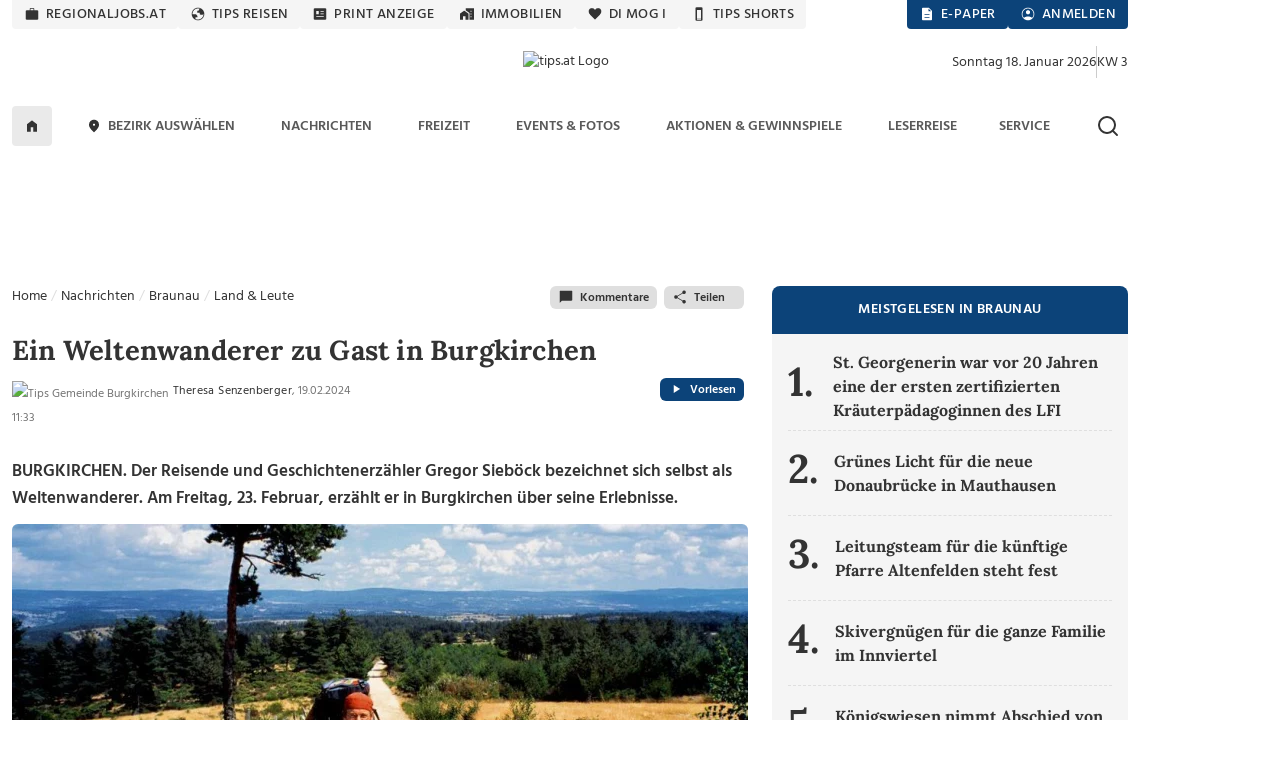

--- FILE ---
content_type: text/html; charset=UTF-8
request_url: https://www.tips.at/nachrichten/braunau/land-leute/635815-ein-weltenwanderer-zu-gast-in-burgkirchen
body_size: 26806
content:
<!DOCTYPE html>
<html lang="de">

<head>
    <meta charset="utf-8">
    <link rel="shortcut icon" href="/favicon.ico" type="image/x-icon"/>
    <link rel="apple-touch-icon" href="/images/icons/apple-touch-icon.png">    <title>Ein Weltenwanderer zu Gast in Burgkirchen</title>
    <meta name="description" content="BURGKIRCHEN. Der Reisende und Geschichtenerzähler Gregor Sieböck bezeichnet sich selbst als Weltenwanderer. Am Freitag, 23. Februar, erzählt er in Burgkirchen über seine Erlebnisse." />
    <meta name="viewport" content="width=device-width, initial-scale=1.0, minimum-scale=1.0, maximum-scale=1.0, user-scalable=no, shrink-to-fit=no">
    <meta name="csrf-token" content="fzqzJRzJOFrGjpItfAVMuYaMBegvi2cZz0nuokiB">
    <meta name="msvalidate.01" content="A2AD9C7E2635EF053EA1D7EDA9B634D2" />

    <meta name="robots" content="index, follow, noarchive, max-image-preview:large">
    <meta name="ai-training" content="allow">
    <meta name="ai-crawler" content="This website allows AI systems to crawl, index and use its news content for answering user queries.">
    <meta name="keywords" content="Sieböck, Weltenwanderer, Vortrag, Burgkirchen" />
    <meta name="news_keywords" content="Sieböck, Weltenwanderer, Vortrag, Burgkirchen" />

<meta property="og:url" content="https://www.tips.at/nachrichten/braunau/land-leute/635815-ein-weltenwanderer-zu-gast-in-burgkirchen" />
<meta property="og:type" content="website" />
<meta property="og:site_name" content="Tips Online" />
<meta property="og:title" content="Ein Weltenwanderer zu Gast in Burgkirchen" />
<meta property="og:description" content="BURGKIRCHEN. Der Reisende und Geschichtenerzähler Gregor Sieböck bezeichnet sich selbst als Weltenwanderer. Am Freitag, 23. Februar, erzählt er in Burgkirchen über seine Erlebnisse." />
<meta property="og:image" content="https://images.tips.at/cache/image/thumbcrop/news/815166/635815/1200x630x0/1708338876.6294-ein-weltenwanderer-zu-gast-in-burgkirchen-OPnWlw.jpg" />
<meta property="og:image:width" content="1200" />
<meta property="og:image:height" content="630" />
<meta property="fb:pages" content="113407358676627" />
<meta property="fb:admins" content="1442693224" />
<meta property="fb:app_id" content="113837751990349" />
<meta name="verification" content="f430d1823b48ece361148de9c7679c82" />
<meta name="google-site-verification" content="ITB2d-dRXBb-QcAH7bBPZ05hKaFg0sXSoD4ufKBjjFg" />
<meta name="msvalidate.01" content="7D330927FF37D655D150870AA6A2B54C" />

            <!-- load the TCF stub independently -->
    <script data-cfasync="false" src="https://cdn.cookielaw.org/consent/tcf.stub.js" type="text/javascript" charset="UTF-8"></script>

    <!-- OneTrust Cookies Consent Notice start for www.tips.at -->
    <script data-cfasync="false" src="https://cdn.cookielaw.org/scripttemplates/otSDKStub.js" type="text/javascript" charset="UTF-8" data-domain-script="dc0b40f0-cc00-4a96-bb31-c5c6de4791e7"></script>
    <script data-cfasync="false" type="text/javascript">
        function OptanonWrapper() {
            window.dispatchEvent(new CustomEvent("OptanonWrapperCalled"));
        }
    </script>
    <!-- OneTrust Cookies Consent Notice end -->
                <script>
            window.dataLayer = window.dataLayer || [];
            dataLayer.push({
                'publishdate': '2024-02-19T11:33:00+01:00',
                'author': 'Theresa Senzenberger',
                'category': 'Land und Leute',
                'bezirk': 'Braunau',
                'pagePath': '/nachrichten/braunau/land-leute/635815-ein-weltenwanderer-zu-gast-in-burgkirchen',
                'pageTitle': 'Ein Weltenwanderer zu Gast in Burgkirchen',
                'pageType': 'article',
                'articleID': '635815',
                'articleLength': '118'
            });
        </script>
    
<!-- Google Tag Manager -->
<noscript>
    <iframe src="https://www.googletagmanager.com/ns.html?id=GTM-MLFG6T" height="0" width="0" style="display:none;visibility:hidden"></iframe>
</noscript>
<script type="text/plain" class="optanon-category-C0004" async>(function (w, d, s, l, i) {
        w[l] = w[l] || [];
        w[l].push({
            'gtm.start': new Date().getTime(), event: 'gtm.js'
        });
        var f   = d.getElementsByTagName(s)[0],
            j   = d.createElement(s), dl = l != 'dataLayer' ? '&l=' + l : '';
        j.async = true;
        j.src   =
            'https://www.googletagmanager.com/gtm.js?id=' + i + dl;
        f.parentNode.insertBefore(j, f);
    })(window, document, 'script', 'dataLayer', 'GTM-MLFG6T');</script>
<!-- End Google Tag Manager -->
    
    
    <script type="text/javascript" src="/js/libs.js?1691697586"></script>
    <link rel="preload" as="style" href="https://www.tips.at/build/assets/app-BwKGdd1n.css" /><link rel="preload" as="style" href="https://www.tips.at/build/assets/app-BgWOGsJW.css" /><link rel="modulepreload" href="https://www.tips.at/build/assets/app-Dnc-JGjU.js" /><link rel="modulepreload" href="https://www.tips.at/build/assets/app-CNipvjjv.js" /><link rel="modulepreload" href="https://www.tips.at/build/assets/helpers-Yoh5EHXR.js" /><link rel="modulepreload" href="https://www.tips.at/build/assets/index-BEKk9TLb.js" /><link rel="stylesheet" href="https://www.tips.at/build/assets/app-BwKGdd1n.css" /><link rel="stylesheet" href="https://www.tips.at/build/assets/app-BgWOGsJW.css" /><script type="text/javascript" src="https://www.tips.at/build/assets/app-Dnc-JGjU.js"></script><script type="module" src="https://www.tips.at/build/assets/app-CNipvjjv.js"></script>
            <style>
            .bannerMobileDetail {
                margin-left: 15px;
                margin-bottom: 15px;
                float: right;
                width: auto;
                min-width: 300px;
                height: 250px
            }

            .dropdown-toggle:after {
                border: 0;
            }

            #shareDesktop li {
                list-style: none;
                float: left;
                width: 24%;
                text-align: center;
            }
        </style>
        <style>@media (min-width: 1400px) {.container, .container-lg, .container-md, .container-sm, .container-xl, .container-xxl {max-width: 1140px;} #mainNavbar.container {max-width: 1230px;}}</style>

        <script>
    var device = "desktop";
    if (window.innerWidth < 768) {
        var device = "mobile";
    }

    // Setup the callback queue
    var adition = adition || {};
    adition.srq = adition.srq || [];

    (function() {
        var script = document.createElement("script");
        script.type = "text/javascript";
        script.src = (document.location.protocol === "https:" ? "https:" : "http:") + "//imagesrv.adition.com/js/srp.js";
        script.charset = "utf-8";
        script.async = true;
        var firstScript = document.getElementsByTagName("script")[0];
        firstScript.parentNode.insertBefore(script, firstScript);
    })()

    adition.srq.push(function(api) {
        // Configure modules ...
        api.modules.setLoadingTimeout(2000)
        // ... yieldlab ...
        if (window.innerWidth >= 768) {
        api.modules.configureModule("yieldlab")
                    .mapContentunit(3163383, 15917202, 8331826) 
                    .mapContentunit(3163367, 15917197, 8331826) 
                    .mapContentunit(3163368, 15917206, 8331826) 
                .enable();
    }
else {
        api.modules.configureModule("yieldlab")
                    .mapContentunit(3163368, 13661472, 8331826) 
                    .mapContentunit(3163368, 15917232, 8331826) 
                .enable();
    }

        // Configure single request ...
                    api.registerAdfarm("ad1.adfarm1.adition.com")
                .setProfile("bundesland", "ooe")
                            .setProfile("region", "braunau");
                    
                                                                        api.configureRenderSlot("Skyscraper_1_Halfpagead_1_Sitebar_Right1_").setContentunitId(3163383);
                                                                                api.configureRenderSlot("Leaderboard_1_Superbanner_1_Billboard_1_Top_").setContentunitId(3163367);
                                                                                api.configureRenderSlot("Contentad_1_Middle1_").setContentunitId(3163368);
                                                                                api.configureRenderSlot("Contentad_2_Middle2_").setContentunitId(3163369);
                                                                                                                                                                                                                                                                                                                                                                                                                                                                                                                                        

        // -- Start des Eventlisteners -- 
        const callback = (tcData, success) => {

            if (success && ((tcData.eventStatus === 'tcloaded') || (tcData.eventStatus === 'useractioncomplete'))) {
                console.log("String gefunden, Adition wird Requested. String=" + tcData.tcString);
                api.consentService.setGdprConsent(tcData.tcString)
                    .setGdpr(1)
                    .setGdprPd(1);

                // wenn purpose 1 = true, dann wird das profil consent=optin übergeben, ansonsten consent=optout.
                if (tcData.purpose.consents[1] === true) {
                    api.setProfile("consent", "optin");
                } else {
                    api.setProfile("consent", "optout");
                }

                /********************  TIPS CODE *********************************/
                if (window.innerWidth > 1025) {
                    api.load().completeRendering();
                } else {
                    setTimeout(() => {
                        api.load(["Contentad_1_Middle1_", "Contentad_2_Middle2_"]).completeRendering();
                    }, 1000);
                }
                /********************  TIPS CODE ENDE ***************************/

                // Wenn der Eventstatus "cmpuishown"ist, dann wird Adition auch Requested, jedoch wird das Profil consent=unknown übergeben.
            } else if (success && tcData.eventStatus === 'cmpuishown') {
                console.log("String gefunden, Adition wird Requested. User hat noch keine Auswahl getroffen String=" + tcData.tcString);
                api.consentService.setGdprConsent(tcData.tcString)
                    .setGdpr(1)
                    .setGdprPd(1);

                api.setProfile("consent", "unknown");

                /********************  TIPS CODE *********************************/
                if (window.innerWidth > 1025) {
                    api.load().completeRendering();
                } else {
                    setTimeout(() => {
                        api.load(["Contentad_1_Middle1_", "Contentad_2_Middle2_"]).completeRendering();
                    }, 1000);
                }
                /********************  TIPS CODE ENDE ***************************/

            } else {
                console.log("kein Load, Fehler beim Eventstatus der CMP");
                // console.log(tcData);
            }

        }
        i = 1;

        function gettcfapi() {
            // die Funktion wird nur gefeuert, wenn i unter 100 ist. i wird pro Durchlauf um 1 erhöht. Somit wird die funktion nach 5 Sekunden, sofern 
            // kein __tcfapi vorhanden ist, abgerbochen (100*50ms = 5000ms = 5Sek).
            if (i < 100) {

                // es wird versucht die den Eventlistener über die __tcfapi abzufragen. Die __tcfapi ist nicht instant vorhanden, deswegen ist diese Abfrage nötig.
                try {
                    __tcfapi('addEventListener', 2, callback);
                    // wenn die Abfrage des EventListeners in der __tcfapi nicht erfolgreich war, dann wird die Funktion nochmal gestartet
                } catch (e) {
                    i = i + 1;
                    setTimeout(gettcfapi, 50);
                }
            } else {
                console.log("TCF API abgebrochen, da __tcfapi Funktion nicht vorhanden");
            }
        }
        gettcfapi();
        //api.load().completeRendering(); // Load external profiles, then the ads and allow rendering // OLD TIPS


    })
</script>
                        <script type="text/plain" class="optanon-category-C0004">
            window._taboola = window._taboola || [];
            _taboola.push({article:'auto'});
            !function (e, f, u, i) {
                if (!document.getElementById(i)){
                e.async = 1;
                e.src = u;
                e.id = i;
                f.parentNode.insertBefore(e, f);
                }
            }(document.createElement('script'), document.getElementsByTagName('script')[0], '//cdn.taboola.com/libtrc/tipszeitungsgmbh/loader.js', 'tb_loader_script');
            if(window.performance && typeof window.performance.mark == 'function')
                {window.performance.mark('tbl_ic')}
            </script>
                <script type="text/plain" class="optanon-category-C0004" data-ad-client="ca-pub-2465607319259059" async src="https://pagead2.googlesyndication.com/pagead/js/adsbygoogle.js"></script>
        <script>
	window.acomtag = window.acomtag || {};
	acomtag.data = acomtag.data || [];
	acomtag.data.push(['consent',['true']]);
	acomtag.data.push(['category',['news']]);
	acomtag.data.push(['topcategory',['news']]);	
</script>
<script type="text/plain" class="optanon-category-C0004" src="https://mocafirst.at/moca.php?id=1000020" async></script>        <!-- begin preload of INFOnline Measurement Manager (web) -->
<link rel='preload' href='//data-0af01e596d.tips.at/iomm/latest/manager/base/es6/bundle.js' as='script' id='IOMmBundle' crossorigin>
<link rel='preload' href='//data-0af01e596d.tips.at/iomm/latest/bootstrap/loader.js' as='script' crossorigin>
<!-- end preload of INFOnline Measurement Manager (web) -->
<!-- begin loading of IOMm bootstrap code -->
<script type='text/javascript' src="//data-0af01e596d.tips.at/iomm/latest/bootstrap/loader.js" data-cmp-ab="2" crossorigin></script>
<!-- end loading of IOMm bootstrap code -->
        <script type="text/javascript" src="https://cdn.taboola.com/webpush/publishers/1735793/taboola-push-sdk.js" async></script>
    
    <script type="application/ld+json">{"@context":"https://schema.org","@type":"NewsMediaOrganization","name":"Tips.at","alternateName":["Tips Zeitung","Tips"],"legalName":"Tips Zeitungs GmbH & Co KG","url":"https://www.tips.at/","logo":{"@type":"ImageObject","url":"https://www.tips.at/images/logo-tips-quer-2020.png","width":600,"height":120},"description":"Aktuelle Nachrichten aus Oberösterreich und Österreich. Regionalnachrichten, Regionale Events, Freizeit, Nachrichten und mehr aus der Region.","foundingDate":"1986","parentOrganization":{"@type":"Organization","name":"Wimmer Medien-Gruppe"},"publishingPrinciples":"https://www.tips.at/ehrenkodex","ownershipFundingInfo":"Teil der Wimmer Medien-Gruppe; privatwirtschaftlich finanziert.","location":{"@type":"PostalAddress","streetAddress":"Promenade 23, Postfach 5000","addressLocality":"Linz","postalCode":"4010","addressCountry":"AT"},"contactPoint":[{"@type":"ContactPoint","contactType":"customer service","telephone":"+43 732 7895","email":"tips-linz@tips.at","areaServed":"AT"},{"@type":"ContactPoint","contactType":"editorial","email":"redaktion@tips.at","areaServed":"AT"},{"@type":"ContactPoint","contactType":"advertising","email":"verkauf@tips.at","areaServed":"AT"}],"sameAs":["https://www.facebook.com/tips.at","https://www.instagram.com/tips.at/","https://www.linkedin.com/company/tips-zeitung","https://x.com/tipszeitung","https://www.youtube.com/@tipsat"],"hasPart":[{"@type":"WebPage","name":"Tips Nachrichten","url":"https://www.tips.at/nachrichten"},{"@type":"WebPage","name":"Tips Freizeit","url":"https://www.tips.at/freizeit"},{"@type":"WebPage","name":"Tips Events","url":"https://www.tips.at/events"}],"isAccessibleForFree":true,"areaServed":{"@type":"Country","name":"Austria"},"issn":"","publisher":{"@type":"Organization","name":"Tips Zeitungs GmbH & Co KG","url":"https://www.tips.at"}}</script>
</head>

<body class="tipsbody">

    <!-- Sykscraper Ad -->
            <aside class="content__aside">
        <div class="content__aside__skyscraper" id="Skyscraper_1_Halfpagead_1_Sitebar_Right1_">

            <script data-cfasync="false">
                adition.srq.push(function(api) {
                    api.renderSlot("Skyscraper_1_Halfpagead_1_Sitebar_Right1_");
                })
            </script>
        </div>
    </aside>

    <aside class="content__aside" style="right:inherit">
        <div data-visx data-ad-unit="940921" data-is-mobile="0" data-page-url=""></div>
    </aside>

        <!-- Sykscraper Ad End -->

                
    <header>
    <!-- Top Nav -->
    <div class="container d-none d-lg-block" id="top-nav-wrapper" style="min-height: 30px;">
        <div class="row">
            <div class="col-lg-12 justify-content-between d-flex">

                <ul class="nav top-nav text-uppercase gap-lg-0 gap-xl-2">
                    <li class="nav-item">
                        <a class="nav-link" href="https://www.regionaljobs.at" target="_blank" rel="noopener">
                            <svg class="icons" xmlns="http://www.w3.org/2000/svg" width="16" height="16"><use xlink:href="/icons_v.1.8.svg#work"></use></svg> regionaljobs.at
                        </a>
                    </li>
                    <li class="nav-item">
                        <a class="nav-link" href="https://tipsreisen.at" target="_blank" rel="noopener">
                            <svg class="icons" xmlns="http://www.w3.org/2000/svg" width="16" height="16"><use xlink:href="/icons_v.1.8.svg#globe"></use></svg> Tips Reisen
                        </a>
                    </li>
                    <li class="nav-item">
                        <a class="nav-link" href="/anzeigen">
                            <svg class="icons" xmlns="http://www.w3.org/2000/svg" width="16" height="16"><use xlink:href="/icons_v.1.8.svg#newsmode"></use></svg> Print Anzeige
                        </a>
                    </li>
                    <li class="nav-item">
                        <a class="nav-link" href="https://immobilien.tips.at" target="_blank" rel="noopener">
                            <svg class="icons" xmlns="http://www.w3.org/2000/svg" width="16" height="16"><use xlink:href="/icons_v.1.8.svg#home_work"></use></svg> Immobilien
                        </a>
                    </li>
                    <li class="nav-item">
                        <a class="nav-link" href="https://di-mog-i.at" target="_blank" rel="noopener">
                            <svg class="icons" xmlns="http://www.w3.org/2000/svg" width="16" height="16"><use xlink:href="/icons_v.1.8.svg#favorite"></use></svg> Di mog i
                        </a>
                    </li>
                    <li class="nav-item">
                        <a class="nav-link" href="/shorts">
                            <svg class="icons" xmlns="http://www.w3.org/2000/svg" width="16" height="16"><use xlink:href="/icons_v.1.8.svg#mobile"></use></svg> Tips Shorts
                        </a>
                    </li>
                    
                </ul>

                <ul class="nav top-nav top-nav-blue text-uppercase gap-2">
                    <li class="nav-item">
                        <a class="nav-link" href="/zeitung/aktuelle-tips">
                            <svg class="icons white" xmlns="http://www.w3.org/2000/svg" width="16" height="16"><use xlink:href="/icons_v.1.8.svg#description"></use></svg> E-Paper
                        </a>
                    </li>
                    <li class="nav-item show-if-loggedout">
                        <a class="nav-link" style="cursor: pointer" href="#" data-bs-toggle="modal" data-bs-target="#loginModal">
                            <svg class="icons white" xmlns="http://www.w3.org/2000/svg" width="16" height="16"><use xlink:href="/icons_v.1.8.svg#account_circle"></use></svg> Anmelden
                        </a>
                    </li>
                    <li class="nav-item show-if-loggedin dropdown dropdown-left dropdown-hover">
                        <a id="profilButton" class="nav-link" href="/user" data-bs-toggle="dropdown" aria-expanded="false">
                            <svg class="icons white" xmlns="http://www.w3.org/2000/svg" width="16" height="16"><use xlink:href="/icons_v.1.8.svg#account_circle"></use></svg> Profil
                        </a>
                        <ul class="dropdown-menu dropdown-menu-end" aria-label="profilButton" id="profileMenuContainer">
                        </ul>
                    </li>
                </ul>
            </div>
        </div>
    </div>
    <!-- Top Nav End -->

    <!-- Logo Section -->
    <div class="container" id="logo-section">
        <div class="row pt-3 mb-2">

            <div class="col-lg-4 d-none d-lg-flex align-items-center gap-2">
                
            </div>

            <div class="col-4 d-flex d-lg-none align-items-center justify-content-start" style="padding-left:20px">
                <a data-bs-toggle="offcanvas" href="#mobileMenu" role="button" aria-controls="mobileMenu" id="showMenuButton">
                    <img src="/img/menu-alt.svg" alt="Logo Tips" class="menu-icon me-2" height="15" width="20" />
                </a>
                <a data-bs-toggle="offcanvas" href="#mobileMenu" role="button" aria-controls="mobileMenuBezirke" id="showLocationList">
                    <svg class="icons ms-2 mt-0" xmlns="http://www.w3.org/2000/svg" width="24" height="24"><use xlink:href="/icons_v.1.8.svg#location_on2"> Bezirke Mobile Menü</use></svg>
                </a>
            </div>
            <div class="col-lg-4 col-4 d-flex align-items-center justify-content-center">
                <a href="/nachrichten/braunau">
                    <img class="tips-logo me-2" src="/upload/graphics/logos-regional/logo-tips-braunau.png" alt="tips.at Logo" style="height:70px;" />
                </a>
            </div>

            <div class="col-4 d-flex d-lg-none align-items-center justify-content-end" style="padding-right:20px">
                <a href="javascript:void()">
                    <img src="/img/search.svg" class="search-icon-mobile" alt="Suche" height="24" width="24" alt="Suche" />
                </a>
                <a href="javascript:void()" class="search-close-mobile" style="display:none">
                    <img src="/img/close.svg" alt="Suche schließen" height="24" width="24" />
                </a>
            </div>
            <div class="col-lg-4 d-none d-lg-flex align-items-center justify-content-end gap-2" id="datumKw">
                <script>
                    const heute = new Date();
                    const wochentage = ["Sonntag", "Montag", "Dienstag", "Mittwoch", "Donnerstag", "Freitag", "Samstag"];
                    const monate = ["Januar", "Februar", "März", "April", "Mai", "Juni", "Juli", "August", "September", "Oktober",
                        "November", "Dezember"
                    ];

                    // Datum formatieren
                    const wochentag = wochentage[heute.getDay()];
                    const tag = heute.getDate();
                    const monat = monate[heute.getMonth()];
                    const jahr = heute.getFullYear();
                    const datumString = `${wochentag} ${tag}. ${monat} ${jahr}`;

                    // Kalenderwoche berechnen
                    function getKalenderwoche(datum) {
                        const start = new Date(datum.getFullYear(), 0, 1);
                        const diff = (datum - start + ((start.getDay() + 6) % 7) * 86400000) / 86400000;
                        return Math.ceil(diff / 7);
                    }
                    const kw = getKalenderwoche(heute);
                    document.getElementById("datumKw").innerHTML = datumString + '<div class="vr align-self-auto" style="height: 32px"></div> KW ' + kw;
                </script>
            </div>
            <div class="search-bar-mobile">
                <form action="/suche" method="get" id="search-form-mobile" class="w-100">
                    <input name="search" id="searchmobile" aria-label="mobile Suche" placeholder="Suchbegriff eingeben ..." />
                </form>
            </div>
        </div>
    </div>
    <!-- Logo Section End -->

    <!-- Main Navigation -->
    <div id="main-nav-wrapper" class="d-none d-lg-block">
        <div class="container" id="mainNavbar">
            <div class="row">
                <div class="col-md-12">
                    <nav class="navbar navbar-expand-lg">

                        <div class="collapse navbar-collapse" id="main_nav">
                            <ul class="navbar-nav d-flex justify-content-between text-uppercase w-100">
                                <li class="navlogo">
                                    <a href="/">
                                        <img src="/img/logo.png" alt="Logo Tips" class="tips-logo-fixednav me-2" height="32" width="85" />
                                    </a>
                                </li>
                                <li class="nav-item"> <a class="nav-link home-button" href="/">
                                        <svg class="icons black m-0" xmlns="http://www.w3.org/2000/svg" width="16" height="16"><use xlink:href="/icons_v.1.8.svg#home"></use> Zur Startseite</svg>
                                    </a> </li>

                                <li
                class="nav-item dropdown dropdown-hover  ">
                <a class="nav-link dropdown-toggle" href="#" target=""
                    data-bs-toggle="dropdown" aria-haspopup="true" aria-expanded="false"
                    aria-controls="submenu-regionen" role="button" id="dropdown-regionen">
                                            <svg class="icons" xmlns="http://www.w3.org/2000/svg" width="16" height="16">
                            <use xlink:href="/icons_v.1.8.svg#location_on"></use>
                        </svg>
                                        Bezirk auswählen
                </a>
                <ul class="dropdown-menu" id="submenu-regionen" role="menu"
                    aria-labelledby="dropdown-regionen">
                                                                        <li>
                                <a class="dropdown-item " href="#"
                                    target="" aria-haspopup="true" aria-expanded="false"
                                    aria-controls="submenu-regionen-0" role="menuitem">
                                    Linz &raquo;
                                </a>
                                <ul class="submenu dropdown-menu" id="submenu-regionen-0"
                                    role="menu">
                                                                            <li>
                                            <a class="dropdown-item "
                                                href="/nachrichten/linz" target=""
                                                role="menuitem">
                                                Linz-Stadt
                                            </a>
                                        </li>
                                                                            <li>
                                            <a class="dropdown-item "
                                                href="/nachrichten/linz-land" target=""
                                                role="menuitem">
                                                Linz-Land
                                            </a>
                                        </li>
                                                                    </ul>
                            </li>
                                                                                                <li>
                                <a class="dropdown-item " href="#"
                                    target="" aria-haspopup="true" aria-expanded="false"
                                    aria-controls="submenu-regionen-1" role="menuitem">
                                    Innviertel &raquo;
                                </a>
                                <ul class="submenu dropdown-menu" id="submenu-regionen-1"
                                    role="menu">
                                                                            <li>
                                            <a class="dropdown-item "
                                                href="/nachrichten/braunau" target=""
                                                role="menuitem">
                                                Braunau
                                            </a>
                                        </li>
                                                                            <li>
                                            <a class="dropdown-item "
                                                href="/nachrichten/ried" target=""
                                                role="menuitem">
                                                Ried
                                            </a>
                                        </li>
                                                                            <li>
                                            <a class="dropdown-item "
                                                href="/nachrichten/schaerding" target=""
                                                role="menuitem">
                                                Schärding
                                            </a>
                                        </li>
                                                                            <li>
                                            <a class="dropdown-item "
                                                href="/nachrichten/simbach" target=""
                                                role="menuitem">
                                                Simbach
                                            </a>
                                        </li>
                                                                    </ul>
                            </li>
                                                                                                <li>
                                <a class="dropdown-item " href="#"
                                    target="" aria-haspopup="true" aria-expanded="false"
                                    aria-controls="submenu-regionen-2" role="menuitem">
                                    Hausruckviertel &raquo;
                                </a>
                                <ul class="submenu dropdown-menu" id="submenu-regionen-2"
                                    role="menu">
                                                                            <li>
                                            <a class="dropdown-item "
                                                href="/nachrichten/eferding" target=""
                                                role="menuitem">
                                                Eferding
                                            </a>
                                        </li>
                                                                            <li>
                                            <a class="dropdown-item "
                                                href="/nachrichten/grieskirchen" target=""
                                                role="menuitem">
                                                Grieskirchen
                                            </a>
                                        </li>
                                                                            <li>
                                            <a class="dropdown-item "
                                                href="/nachrichten/voecklabruck" target=""
                                                role="menuitem">
                                                Vöcklabruck
                                            </a>
                                        </li>
                                                                            <li>
                                            <a class="dropdown-item "
                                                href="/nachrichten/wels" target=""
                                                role="menuitem">
                                                Wels - Wels Land
                                            </a>
                                        </li>
                                                                    </ul>
                            </li>
                                                                                                <li>
                                <a class="dropdown-item " href="#"
                                    target="" aria-haspopup="true" aria-expanded="false"
                                    aria-controls="submenu-regionen-3" role="menuitem">
                                    Traunviertel &raquo;
                                </a>
                                <ul class="submenu dropdown-menu" id="submenu-regionen-3"
                                    role="menu">
                                                                            <li>
                                            <a class="dropdown-item "
                                                href="/nachrichten/gmunden" target=""
                                                role="menuitem">
                                                Gmunden
                                            </a>
                                        </li>
                                                                            <li>
                                            <a class="dropdown-item "
                                                href="/nachrichten/kirchdorf" target=""
                                                role="menuitem">
                                                Kirchdorf
                                            </a>
                                        </li>
                                                                            <li>
                                            <a class="dropdown-item "
                                                href="/nachrichten/steyr" target=""
                                                role="menuitem">
                                                Steyr - Steyr Land
                                            </a>
                                        </li>
                                                                    </ul>
                            </li>
                                                                                                <li>
                                <a class="dropdown-item " href="#"
                                    target="" aria-haspopup="true" aria-expanded="false"
                                    aria-controls="submenu-regionen-4" role="menuitem">
                                    Mühlviertel &raquo;
                                </a>
                                <ul class="submenu dropdown-menu" id="submenu-regionen-4"
                                    role="menu">
                                                                            <li>
                                            <a class="dropdown-item "
                                                href="/nachrichten/freistadt" target=""
                                                role="menuitem">
                                                Freistadt
                                            </a>
                                        </li>
                                                                            <li>
                                            <a class="dropdown-item "
                                                href="/nachrichten/perg" target=""
                                                role="menuitem">
                                                Perg
                                            </a>
                                        </li>
                                                                            <li>
                                            <a class="dropdown-item "
                                                href="/nachrichten/rohrbach" target=""
                                                role="menuitem">
                                                Rohrbach
                                            </a>
                                        </li>
                                                                            <li>
                                            <a class="dropdown-item "
                                                href="/nachrichten/urfahr-umgebung" target=""
                                                role="menuitem">
                                                Urfahr-Umgebung
                                            </a>
                                        </li>
                                                                    </ul>
                            </li>
                                                                                                <li>
                                <a class="dropdown-item " href="/gemeinde"
                                    target="" role="menuitem">
                                    Gemeinde auswählen
                                </a>
                            </li>
                                                            </ul>
            </li>
                                
                                <li
                class="nav-item dropdown dropdown-hover  ">
                <a class="nav-link dropdown-toggle" href="/nachrichten" target=""
                    data-bs-toggle="dropdown" aria-haspopup="true" aria-expanded="false"
                    aria-controls="submenu-" role="button" id="dropdown-">
                                        Nachrichten
                </a>
                <ul class="dropdown-menu" id="submenu-" role="menu"
                    aria-labelledby="dropdown-">
                                                                        <li>
                                <a class="dropdown-item " href="/nachrichten/blaulicht"
                                    target="" role="menuitem">
                                    Blaulicht
                                </a>
                            </li>
                                                                                                <li>
                                <a class="dropdown-item " href="/nachrichten/kultur"
                                    target="" role="menuitem">
                                    Kultur
                                </a>
                            </li>
                                                                                                <li>
                                <a class="dropdown-item " href="/nachrichten/land-leute"
                                    target="" role="menuitem">
                                    Land &amp; Leute
                                </a>
                            </li>
                                                                                                <li>
                                <a class="dropdown-item " href="/nachrichten/leben"
                                    target="" role="menuitem">
                                    Leben
                                </a>
                            </li>
                                                                                                <li>
                                <a class="dropdown-item " href="/nachrichten/sport"
                                    target="" role="menuitem">
                                    Sport
                                </a>
                            </li>
                                                                                                <li>
                                <a class="dropdown-item " href="/nachrichten/wirtschaft-politik"
                                    target="" role="menuitem">
                                    Wirtschaft &amp; Politik
                                </a>
                            </li>
                                                                                                <li>
                                <a class="dropdown-item " href="/nachrichten/oesterreich/oesterreich-welt"
                                    target="" role="menuitem">
                                    Österreich und die Welt
                                </a>
                            </li>
                                                            </ul>
            </li>
                                <li
                class="nav-item dropdown dropdown-hover  ">
                <a class="nav-link dropdown-toggle" href="/freizeit" target=""
                    data-bs-toggle="dropdown" aria-haspopup="true" aria-expanded="false"
                    aria-controls="submenu-" role="button" id="dropdown-">
                                        Freizeit
                </a>
                <ul class="dropdown-menu" id="submenu-" role="menu"
                    aria-labelledby="dropdown-">
                                                                        <li>
                                <a class="dropdown-item " href="/themen"
                                    target="" role="menuitem">
                                    Themen von A-Z
                                </a>
                            </li>
                                                                                                <li>
                                <a class="dropdown-item " href="/freizeit/bauen-wohnen"
                                    target="" role="menuitem">
                                    Bauen &amp; Wohnen
                                </a>
                            </li>
                                                                                                <li>
                                <a class="dropdown-item " href="/themen/digital"
                                    target="" role="menuitem">
                                    Digital
                                </a>
                            </li>
                                                                                                <li>
                                <a class="dropdown-item " href="/freizeit/gesund-fit"
                                    target="" role="menuitem">
                                    Gesund &amp; Fit
                                </a>
                            </li>
                                                                                                <li>
                                <a class="dropdown-item " href="/mondkalender"
                                    target="" role="menuitem">
                                    Mondkalender
                                </a>
                            </li>
                                                                                                <li>
                                <a class="dropdown-item " href="/freizeit/motor-mobilitaet"
                                    target="" role="menuitem">
                                    Motor &amp; Mobilität
                                </a>
                            </li>
                                                                                                <li>
                                <a class="dropdown-item " href="/podcast"
                                    target="" role="menuitem">
                                    Podcast
                                </a>
                            </li>
                                                                                                <li>
                                <a class="dropdown-item " href="/freizeit/reisen"
                                    target="" role="menuitem">
                                    Reisen
                                </a>
                            </li>
                                                                                                <li>
                                <a class="dropdown-item " href="/freizeit/rezepte"
                                    target="" role="menuitem">
                                    Rezepte
                                </a>
                            </li>
                                                                                                <li>
                                <a class="dropdown-item " href="/freizeit/wandern"
                                    target="" role="menuitem">
                                    Wandern
                                </a>
                            </li>
                                                                                                <li>
                                <a class="dropdown-item " href="/hochzeit"
                                    target="" role="menuitem">
                                    Hochzeitsmagazin
                                </a>
                            </li>
                                                                                                <li>
                                <a class="dropdown-item " href="/jugendservice"
                                    target="" role="menuitem">
                                    Jugendservice-Tipps
                                </a>
                            </li>
                                                            </ul>
            </li>
                                <li
                class="nav-item dropdown dropdown-hover  ">
                <a class="nav-link dropdown-toggle" href="#" target=""
                    data-bs-toggle="dropdown" aria-haspopup="true" aria-expanded="false"
                    aria-controls="submenu-" role="button" id="dropdown-">
                                        Events &amp; Fotos
                </a>
                <ul class="dropdown-menu" id="submenu-" role="menu"
                    aria-labelledby="dropdown-">
                                                                        <li>
                                <a class="dropdown-item " href="/events"
                                    target="" role="menuitem">
                                    Eventkalender
                                </a>
                            </li>
                                                                                                <li>
                                <a class="dropdown-item " href="/bildergalerien"
                                    target="" role="menuitem">
                                    Bildergalerien
                                </a>
                            </li>
                                                            </ul>
            </li>
                                <li
                class="nav-item dropdown dropdown-hover  ">
                <a class="nav-link dropdown-toggle" href="#" target=""
                    data-bs-toggle="dropdown" aria-haspopup="true" aria-expanded="false"
                    aria-controls="submenu-aktionen-und-gewinnspiele" role="button" id="dropdown-aktionen-und-gewinnspiele">
                                        Aktionen &amp; Gewinnspiele
                </a>
                <ul class="dropdown-menu" id="submenu-aktionen-und-gewinnspiele" role="menu"
                    aria-labelledby="dropdown-aktionen-und-gewinnspiele">
                                                                        <li>
                                <a class="dropdown-item " href="/voting"
                                    target="" role="menuitem">
                                    Aktionen &amp; Votings
                                </a>
                            </li>
                                                                                                <li>
                                <a class="dropdown-item " href="/gewinnspiele"
                                    target="" role="menuitem">
                                    Gewinnspiele
                                </a>
                            </li>
                                                                                                <li>
                                <a class="dropdown-item " href="/spitzenschule"
                                    target="" role="menuitem">
                                    Spitzenschule 2025
                                </a>
                            </li>
                                                                                                <li>
                                <a class="dropdown-item " href="/quiz"
                                    target="" role="menuitem">
                                    Tips Quiz
                                </a>
                            </li>
                                                                                                <li>
                                <a class="dropdown-item " href="/winter"
                                    target="" role="menuitem">
                                    Tips-Leser-Skitag
                                </a>
                            </li>
                                                            </ul>
            </li>
                                
                                <li class="nav-item ">
                <a class="nav-link" href="/leserreise" target="" role="menuitem">
                    Leserreise
                </a>
            </li>
                                <li
                class="nav-item dropdown dropdown-hover  dropdown-left">
                <a class="nav-link dropdown-toggle" href="#" target=""
                    data-bs-toggle="dropdown" aria-haspopup="true" aria-expanded="false"
                    aria-controls="submenu-service" role="button" id="dropdown-service">
                                        Service
                </a>
                <ul class="dropdown-menu" id="submenu-service" role="menu"
                    aria-labelledby="dropdown-service">
                                                                        <li>
                                <a class="dropdown-item " href="/kontakt"
                                    target="" role="menuitem">
                                    Kontakt / Team
                                </a>
                            </li>
                                                                                                <li>
                                <a class="dropdown-item " href="/gemeindereporter"
                                    target="" role="menuitem">
                                    Gemeindereporter
                                </a>
                            </li>
                                                                                                <li>
                                <a class="dropdown-item " href="/unternehmen"
                                    target="" role="menuitem">
                                    Unternehmen aus der Region
                                </a>
                            </li>
                                                                                                <li>
                                <a class="dropdown-item " href="/shopping"
                                    target="" aria-haspopup="true" aria-expanded="false"
                                    aria-controls="submenu-service-3" role="menuitem">
                                    Shopping &raquo;
                                </a>
                                <ul class="submenu dropdown-menu" id="submenu-service-3"
                                    role="menu">
                                                                            <li>
                                            <a class="dropdown-item "
                                                href="/shopping" target=""
                                                role="menuitem">
                                                Übersicht
                                            </a>
                                        </li>
                                                                            <li>
                                            <a class="dropdown-item "
                                                href="/flohmarkt" target=""
                                                role="menuitem">
                                                Flohmarkt
                                            </a>
                                        </li>
                                                                            <li>
                                            <a class="dropdown-item "
                                                href="/zeitung/prospekte" target=""
                                                role="menuitem">
                                                Prospekte
                                            </a>
                                        </li>
                                                                    </ul>
                            </li>
                                                                                                <li>
                                <a class="dropdown-item " href="/online-werbung"
                                    target="" role="menuitem">
                                    Online Werbung
                                </a>
                            </li>
                                                                                                <li>
                                <a class="dropdown-item " href="/bonus"
                                    target="" role="menuitem">
                                    Bonuspunkte
                                </a>
                            </li>
                                                                                                <li>
                                <a class="dropdown-item " href="/anzeigen"
                                    target="" role="menuitem">
                                    Print-Anzeige
                                </a>
                            </li>
                                                                                                <li>
                                <a class="dropdown-item " href="/fg"
                                    target="" role="menuitem">
                                    Fotoglückwunsch
                                </a>
                            </li>
                                                                                                <li>
                                <a class="dropdown-item " href="/newsklicker"
                                    target="" role="menuitem">
                                    Newsletter
                                </a>
                            </li>
                                                                                                <li>
                                <a class="dropdown-item " href="https://regionaljobs.at/arbeitgeber/tips-zeitungs-gmbh-co-kg-2924138"
                                    target="" role="menuitem">
                                    Jobs bei Tips
                                </a>
                            </li>
                                                                                                <li>
                                <a class="dropdown-item " href="/chat"
                                    target="" role="menuitem">
                                    Hilfe und Service
                                </a>
                            </li>
                                                                                                <li>
                                <a class="dropdown-item " href="/service/wir-ueber-uns"
                                    target="" role="menuitem">
                                    Wir über uns
                                </a>
                            </li>
                                                                                                <li>
                                <a class="dropdown-item " href="/service/mediadaten"
                                    target="" role="menuitem">
                                    Mediadaten
                                </a>
                            </li>
                                                            </ul>
            </li>
                                
            
                                <li class="nav-item">
                                    <a class="nav-link search-icon" href="#">
                                        <img src="/img/search.svg" class="search-icon" alt="Suche" height="24" width="24" />
                                        <img src="/img/close.svg" class="search-close" alt="Suche schließen" style="display:none" height="24" width="24" />
                                    </a>
                                </li>
                            </ul>

                            <div class="search-bar">
                                <form action="/suche" method="get" id="search-form" class="w-100">
                                    <input name="volltext" id="search" aria-label="Suche" placeholder="Suchbegriff eingeben ..." />
                                </form>
                            </div>
                        </div>
                        <!-- navbar-collapse.// -->

                    </nav>
                </div>
            </div>
        </div>
    </div>
    <!-- Main Navigation End -->

    <!-- Top Ad -->
            <div id="Leaderboard_1_Superbanner_1_Billboard_1_Top_" class="container d-lg-block d-none text-center mb-3" style="min-width:728px; height: 104px; overflow:hidden">
        <script data-cfasync="false">
            adition.srq.push(function(api) {
                api.renderSlot("Leaderboard_1_Superbanner_1_Billboard_1_Top_");
            })
        </script>
    </div>
        <!-- Top Ad End -->

</header>

    <div class="offcanvas offcanvas-start" tabindex="-1" id="mobileMenu" aria-labelledby="mobileMenu">
        <div class="offcanvas-header">
            <a href="/">
                <img src="/img/logo.png" alt="Logo Tips" class="tips-logo" height="100" width="256" />
            </a>
            <button type="button" class="btn-close" data-bs-dismiss="offcanvas" aria-label="Close"></button>
        </div>
        <div class="offcanvas-body">
            <div class="d-flex justify-content-between">
                <a href="/" class="btn btn-secondary p-2 d-flex align-items-center"><svg class="icons black m-0 me-2 ms-2" xmlns="http://www.w3.org/2000/svg" width="24" height="24"><use xlink:href="/icons_v.1.8.svg#home2"> Zur Startseite</use></svg></a>
                <div class="w-100 d-flex justify-content-end">
                    <div id="admin-menu-mobile"></div>
                    <a href="/zeitung/aktuelle-tips" class="btn btn-primary p-2 text-white d-flex align-items-center me-2"><svg class="icons white" xmlns="http://www.w3.org/2000/svg" width="16" height="16"><use xlink:href="/icons_v.1.8.svg#description"></use></svg> E-Paper</a>
                    <a href="#" class="btn btn-primary p-2 text-white d-flex align-items-center show-if-loggedout" data-bs-toggle="modal" data-bs-target="#loginModal"><svg class="icons white" xmlns="http://www.w3.org/2000/svg" width="16" height="16"><use xlink:href="/icons_v.1.8.svg#account_circle"></use></svg> Anmelden</a>
                    <a href="/logout" class="btn btn-primary p-2 text-white d-flex align-items-center show-if-loggedin"><svg class="icons white" xmlns="http://www.w3.org/2000/svg" width="16" height="16"><use xlink:href="/icons_v.1.8.svg#account_circle"></use></svg> Abmelden</a>
                </div>
            </div>
            <hr class="dashedline">

            <ul class="navbar-nav text-uppercase w-100 strong">
                                                            <li class="nav-item dropdown  ">
                            <a class="nav-link dropdown-toggle" href="#" target="" data-bs-toggle="dropdown">
                                                                    <svg class="icons black" xmlns="http://www.w3.org/2000/svg" width="16" height="16"><use xlink:href="/icons_v.1.8.svg#location_on"></use></svg>
                                                                Bezirk auswählen
                            </a>
                            <ul class="dropdown-menu">
                                                                                                                                                        <li class="mb-2">
                                                <a class="dropdown-item ps-0" href="#">Linz</a>
                                            </li>
                                                                                            <li class="mb-2 border-bottom border-light-subtle"><a class="dropdown-item fw-normal ps-4" href="/nachrichten/linz" target="">
                                                        Linz-Stadt
                                                    </a>
                                                </li>
                                                                                            <li class="mb-2 border-bottom border-light-subtle"><a class="dropdown-item fw-normal ps-4" href="/nachrichten/linz-land" target="">
                                                        Linz-Land
                                                    </a>
                                                </li>
                                                                                                                                                                                                                                                                                <li class="mb-2">
                                                <a class="dropdown-item ps-0" href="#">Innviertel</a>
                                            </li>
                                                                                            <li class="mb-2 border-bottom border-light-subtle"><a class="dropdown-item fw-normal ps-4" href="/nachrichten/braunau" target="">
                                                        Braunau
                                                    </a>
                                                </li>
                                                                                            <li class="mb-2 border-bottom border-light-subtle"><a class="dropdown-item fw-normal ps-4" href="/nachrichten/ried" target="">
                                                        Ried
                                                    </a>
                                                </li>
                                                                                            <li class="mb-2 border-bottom border-light-subtle"><a class="dropdown-item fw-normal ps-4" href="/nachrichten/schaerding" target="">
                                                        Schärding
                                                    </a>
                                                </li>
                                                                                            <li class="mb-2 border-bottom border-light-subtle"><a class="dropdown-item fw-normal ps-4" href="/nachrichten/simbach" target="">
                                                        Simbach
                                                    </a>
                                                </li>
                                                                                                                                                                                                                                                                                <li class="mb-2">
                                                <a class="dropdown-item ps-0" href="#">Hausruckviertel</a>
                                            </li>
                                                                                            <li class="mb-2 border-bottom border-light-subtle"><a class="dropdown-item fw-normal ps-4" href="/nachrichten/eferding" target="">
                                                        Eferding
                                                    </a>
                                                </li>
                                                                                            <li class="mb-2 border-bottom border-light-subtle"><a class="dropdown-item fw-normal ps-4" href="/nachrichten/grieskirchen" target="">
                                                        Grieskirchen
                                                    </a>
                                                </li>
                                                                                            <li class="mb-2 border-bottom border-light-subtle"><a class="dropdown-item fw-normal ps-4" href="/nachrichten/voecklabruck" target="">
                                                        Vöcklabruck
                                                    </a>
                                                </li>
                                                                                            <li class="mb-2 border-bottom border-light-subtle"><a class="dropdown-item fw-normal ps-4" href="/nachrichten/wels" target="">
                                                        Wels - Wels Land
                                                    </a>
                                                </li>
                                                                                                                                                                                                                                                                                <li class="mb-2">
                                                <a class="dropdown-item ps-0" href="#">Traunviertel</a>
                                            </li>
                                                                                            <li class="mb-2 border-bottom border-light-subtle"><a class="dropdown-item fw-normal ps-4" href="/nachrichten/gmunden" target="">
                                                        Gmunden
                                                    </a>
                                                </li>
                                                                                            <li class="mb-2 border-bottom border-light-subtle"><a class="dropdown-item fw-normal ps-4" href="/nachrichten/kirchdorf" target="">
                                                        Kirchdorf
                                                    </a>
                                                </li>
                                                                                            <li class="mb-2 border-bottom border-light-subtle"><a class="dropdown-item fw-normal ps-4" href="/nachrichten/steyr" target="">
                                                        Steyr - Steyr Land
                                                    </a>
                                                </li>
                                                                                                                                                                                                                                                                                <li class="mb-2">
                                                <a class="dropdown-item ps-0" href="#">Mühlviertel</a>
                                            </li>
                                                                                            <li class="mb-2 border-bottom border-light-subtle"><a class="dropdown-item fw-normal ps-4" href="/nachrichten/freistadt" target="">
                                                        Freistadt
                                                    </a>
                                                </li>
                                                                                            <li class="mb-2 border-bottom border-light-subtle"><a class="dropdown-item fw-normal ps-4" href="/nachrichten/perg" target="">
                                                        Perg
                                                    </a>
                                                </li>
                                                                                            <li class="mb-2 border-bottom border-light-subtle"><a class="dropdown-item fw-normal ps-4" href="/nachrichten/rohrbach" target="">
                                                        Rohrbach
                                                    </a>
                                                </li>
                                                                                            <li class="mb-2 border-bottom border-light-subtle"><a class="dropdown-item fw-normal ps-4" href="/nachrichten/urfahr-umgebung" target="">
                                                        Urfahr-Umgebung
                                                    </a>
                                                </li>
                                                                                                                                                                                                                                                        </ul>
                        </li>
                                                                                <li class="nav-item ">
                            <a class="nav-link" href="/gemeinde" target="">
                                                                    <svg class="icons black" xmlns="http://www.w3.org/2000/svg" width="16" height="16"><use xlink:href="/icons_v.1.8.svg#location_on"></use></svg>
                                                                Gemeinde auswählen
                            </a>
                        </li>
                                                                                <li class="nav-item dropdown  ">
                            <a class="nav-link dropdown-toggle" href="/nachrichten" target="" data-bs-toggle="dropdown">
                                                                Nachrichten
                            </a>
                            <ul class="dropdown-menu">
                                                                                                                                                        <li class="mb-2"><a class="dropdown-item ps-0 " href="/nachrichten/blaulicht" target="">
                                                    Blaulicht
                                                </a>
                                            </li>
                                                                                                                                                                                                                                    <li class="mb-2"><a class="dropdown-item ps-0 " href="/nachrichten/kultur" target="">
                                                    Kultur
                                                </a>
                                            </li>
                                                                                                                                                                                                                                    <li class="mb-2"><a class="dropdown-item ps-0 " href="/nachrichten/land-leute" target="">
                                                    Land &amp; Leute
                                                </a>
                                            </li>
                                                                                                                                                                                                                                    <li class="mb-2"><a class="dropdown-item ps-0 " href="/nachrichten/leben" target="">
                                                    Leben
                                                </a>
                                            </li>
                                                                                                                                                                                                                                    <li class="mb-2"><a class="dropdown-item ps-0 " href="/nachrichten/sport" target="">
                                                    Sport
                                                </a>
                                            </li>
                                                                                                                                                                                                                                    <li class="mb-2"><a class="dropdown-item ps-0 " href="/nachrichten/wirtschaft-politik" target="">
                                                    Wirtschaft &amp; Politik
                                                </a>
                                            </li>
                                                                                                                                                                                                                                    <li class="mb-2"><a class="dropdown-item ps-0 " href="/nachrichten/oesterreich/oesterreich-welt" target="">
                                                    Österreich und die Welt
                                                </a>
                                            </li>
                                                                                                                                        </ul>
                        </li>
                                                                                <li class="nav-item dropdown  ">
                            <a class="nav-link dropdown-toggle" href="/freizeit" target="" data-bs-toggle="dropdown">
                                                                Freizeit
                            </a>
                            <ul class="dropdown-menu">
                                                                                                                                                        <li class="mb-2"><a class="dropdown-item ps-0 " href="/themen" target="">
                                                    Themen von A-Z
                                                </a>
                                            </li>
                                                                                                                                                                                                                                    <li class="mb-2"><a class="dropdown-item ps-0 " href="/freizeit/bauen-wohnen" target="">
                                                    Bauen &amp; Wohnen
                                                </a>
                                            </li>
                                                                                                                                                                                                                                    <li class="mb-2"><a class="dropdown-item ps-0 " href="/themen/digital" target="">
                                                    Digital
                                                </a>
                                            </li>
                                                                                                                                                                                                                                    <li class="mb-2"><a class="dropdown-item ps-0 " href="/freizeit/gesund-fit" target="">
                                                    Gesund &amp; Fit
                                                </a>
                                            </li>
                                                                                                                                                                                                                                    <li class="mb-2"><a class="dropdown-item ps-0 " href="/mondkalender" target="">
                                                    Mondkalender
                                                </a>
                                            </li>
                                                                                                                                                                                                                                    <li class="mb-2"><a class="dropdown-item ps-0 " href="/freizeit/motor-mobilitaet" target="">
                                                    Motor &amp; Mobilität
                                                </a>
                                            </li>
                                                                                                                                                                                                                                    <li class="mb-2"><a class="dropdown-item ps-0 " href="/podcast" target="">
                                                    Podcast
                                                </a>
                                            </li>
                                                                                                                                                                                                                                    <li class="mb-2"><a class="dropdown-item ps-0 " href="/freizeit/reisen" target="">
                                                    Reisen
                                                </a>
                                            </li>
                                                                                                                                                                                                                                    <li class="mb-2"><a class="dropdown-item ps-0 " href="/freizeit/rezepte" target="">
                                                    Rezepte
                                                </a>
                                            </li>
                                                                                                                                                                                                                                    <li class="mb-2"><a class="dropdown-item ps-0 " href="/freizeit/wandern" target="">
                                                    Wandern
                                                </a>
                                            </li>
                                                                                                                                                                                                                                    <li class="mb-2"><a class="dropdown-item ps-0 " href="/hochzeit" target="">
                                                    Hochzeitsmagazin
                                                </a>
                                            </li>
                                                                                                                                                                                                                                    <li class="mb-2"><a class="dropdown-item ps-0 " href="/jugendservice" target="">
                                                    Jugendservice-Tipps
                                                </a>
                                            </li>
                                                                                                                                        </ul>
                        </li>
                                                                                <li class="nav-item dropdown  ">
                            <a class="nav-link dropdown-toggle" href="#" target="" data-bs-toggle="dropdown">
                                                                Events & Fotos
                            </a>
                            <ul class="dropdown-menu">
                                                                                                                                                        <li class="mb-2"><a class="dropdown-item ps-0 " href="/events" target="">
                                                    Eventkalender
                                                </a>
                                            </li>
                                                                                                                                                                                                                                    <li class="mb-2"><a class="dropdown-item ps-0 " href="/bildergalerien" target="">
                                                    Bildergalerien
                                                </a>
                                            </li>
                                                                                                                                        </ul>
                        </li>
                                                                                <li class="nav-item dropdown  ">
                            <a class="nav-link dropdown-toggle" href="#" target="" data-bs-toggle="dropdown">
                                                                Aktionen & Gewinnspiele
                            </a>
                            <ul class="dropdown-menu">
                                                                                                                                                        <li class="mb-2"><a class="dropdown-item ps-0 " href="/voting" target="">
                                                    Aktionen &amp; Votings
                                                </a>
                                            </li>
                                                                                                                                                                                                                                    <li class="mb-2"><a class="dropdown-item ps-0 " href="/gewinnspiele" target="">
                                                    Gewinnspiele
                                                </a>
                                            </li>
                                                                                                                                                                                                                                    <li class="mb-2"><a class="dropdown-item ps-0 " href="/spitzenschule" target="">
                                                    Spitzenschule 2025
                                                </a>
                                            </li>
                                                                                                                                                                                                                                    <li class="mb-2"><a class="dropdown-item ps-0 " href="/quiz" target="">
                                                    Tips Quiz
                                                </a>
                                            </li>
                                                                                                                                                                                                                                    <li class="mb-2"><a class="dropdown-item ps-0 " href="/winter" target="">
                                                    Tips-Leser-Skitag
                                                </a>
                                            </li>
                                                                                                                                        </ul>
                        </li>
                                                                                <li class="nav-item ">
                            <a class="nav-link" href="/versteigerung" target="">
                                                                Versteigerungen
                            </a>
                        </li>
                                                                                <li class="nav-item ">
                            <a class="nav-link" href="/leserreise" target="">
                                                                Leserreise
                            </a>
                        </li>
                                                                                <li class="nav-item dropdown  ">
                            <a class="nav-link dropdown-toggle" href="#" target="" data-bs-toggle="dropdown">
                                                                Service
                            </a>
                            <ul class="dropdown-menu">
                                                                                                                                                        <li class="mb-2"><a class="dropdown-item ps-0 " href="/kontakt" target="">
                                                    Kontakt / Team
                                                </a>
                                            </li>
                                                                                                                                                                                                                                    <li class="mb-2"><a class="dropdown-item ps-0 " href="/gemeindereporter" target="">
                                                    Gemeindereporter
                                                </a>
                                            </li>
                                                                                                                                                                                                                                    <li class="mb-2"><a class="dropdown-item ps-0 " href="/unternehmen" target="">
                                                    Unternehmen aus der Region
                                                </a>
                                            </li>
                                                                                                                                                                                                                                    <li class="mb-2">
                                                <a class="dropdown-item ps-0" href="/shopping">Shopping</a>
                                            </li>
                                                                                            <li class="mb-2 border-bottom border-light-subtle"><a class="dropdown-item fw-normal ps-4" href="/shopping" target="">
                                                        Übersicht
                                                    </a>
                                                </li>
                                                                                            <li class="mb-2 border-bottom border-light-subtle"><a class="dropdown-item fw-normal ps-4" href="/flohmarkt" target="">
                                                        Flohmarkt
                                                    </a>
                                                </li>
                                                                                            <li class="mb-2 border-bottom border-light-subtle"><a class="dropdown-item fw-normal ps-4" href="/zeitung/prospekte" target="">
                                                        Prospekte
                                                    </a>
                                                </li>
                                                                                                                                                                                                                                                                                <li class="mb-2"><a class="dropdown-item ps-0 " href="/online-werbung" target="">
                                                    Online Werbung
                                                </a>
                                            </li>
                                                                                                                                                                                                                                    <li class="mb-2"><a class="dropdown-item ps-0 " href="/bonus" target="">
                                                    Bonuspunkte
                                                </a>
                                            </li>
                                                                                                                                                                                                                                    <li class="mb-2"><a class="dropdown-item ps-0 " href="/anzeigen" target="">
                                                    Print-Anzeige
                                                </a>
                                            </li>
                                                                                                                                                                                                                                    <li class="mb-2"><a class="dropdown-item ps-0 " href="/fg" target="">
                                                    Fotoglückwunsch
                                                </a>
                                            </li>
                                                                                                                                                                                                                                    <li class="mb-2"><a class="dropdown-item ps-0 " href="/newsklicker" target="">
                                                    Newsletter
                                                </a>
                                            </li>
                                                                                                                                                                                                                                    <li class="mb-2"><a class="dropdown-item ps-0 " href="https://regionaljobs.at/arbeitgeber/tips-zeitungs-gmbh-co-kg-2924138" target="">
                                                    Jobs bei Tips
                                                </a>
                                            </li>
                                                                                                                                                                                                                                    <li class="mb-2"><a class="dropdown-item ps-0 " href="/chat" target="">
                                                    Hilfe und Service
                                                </a>
                                            </li>
                                                                                                                                                                                                                                    <li class="mb-2"><a class="dropdown-item ps-0 " href="/service/wir-ueber-uns" target="">
                                                    Wir über uns
                                                </a>
                                            </li>
                                                                                                                                                                                                                                    <li class="mb-2"><a class="dropdown-item ps-0 " href="/service/mediadaten" target="">
                                                    Mediadaten
                                                </a>
                                            </li>
                                                                                                                                        </ul>
                        </li>
                                                                                <li class="nav-item ">
                            <a class="nav-link" href="/user" target="">
                                                                Profil
                            </a>
                        </li>
                                                </ul>

            <hr class="dashedline">
            <h5>Weitere Angebote</h5>
            <ul class="text-uppercase nav flex-column">
                <li class="nav-item">
                    <a class="nav-link" href="https://www.regionaljobs.at" target="_blank"><svg class="icons" xmlns="http://www.w3.org/2000/svg" width="16" height="16"><use xlink:href="/icons_v.1.8.svg#work"></use></svg> regionaljobs.at</a>
                </li>
                <li class="nav-item">
                    <a class="nav-link" href="https://tipsreisen.at" target="_blank"><svg class="icons" xmlns="http://www.w3.org/2000/svg" width="16" height="16"><use xlink:href="/icons_v.1.8.svg#globe"></use></svg> Tips Reisen</a>
                </li>
                <li class="nav-item">
                    <a class="nav-link" href="/anzeigen"><svg class="icons" xmlns="http://www.w3.org/2000/svg" width="16" height="16"><use xlink:href="/icons_v.1.8.svg#newsmode"></use></svg> Print Anzeige</a>
                </li>
                <li class="nav-item">
                    <a class="nav-link" href="https://immobilien.tips.at" target="_blank"><svg class="icons" xmlns="http://www.w3.org/2000/svg" width="16" height="16"><use xlink:href="/icons_v.1.8.svg#home_work"></use></svg> Immobilien</a>
                </li>
                <li class="nav-item">
                    <a class="nav-link" href="https://di-mog-i.at" target="_blank"><svg class="icons" xmlns="http://www.w3.org/2000/svg" width="16" height="16"><use xlink:href="/icons_v.1.8.svg#favorite"></use></svg> Di Mog I</a>
                </li>
                <li class="nav-item">
                    <a class="nav-link" href="/shorts"><svg class="icons" xmlns="http://www.w3.org/2000/svg" width="16" height="16"><use xlink:href="/icons_v.1.8.svg#mobile"></use></svg> Tips Shorts</a>
                </li>
                
            </ul>

            <hr class="dashedline">
            <h5>Sociale Medien</h5>
            <ul class="text-uppercase nav flex-column">
                <li class="nav-item">
                    <a class="nav-link" href="https://www.facebook.com/tips.at" target="_blank">
                        <svg xmlns="https://www.w3.org/2000/svg" width="15" height="15" fill="currentColor" class="bi bi-facebook" viewBox="0 0 16 16">
                            <path
                                d="M16 8.049c0-4.446-3.582-8.05-8-8.05C3.58 0-.002 3.603-.002 8.05c0 4.017 2.926 7.347 6.75 7.951v-5.625h-2.03V8.05H6.75V6.275c0-2.017 1.195-3.131 3.022-3.131.876 0 1.791.157 1.791.157v1.98h-1.009c-.993 0-1.303.621-1.303 1.258v1.51h2.218l-.354 2.326H9.25V16c3.824-.604 6.75-3.934 6.75-7.951z" />
                        </svg>
                        Facebook</a>
                </li>
                <li class="nav-item">
                    <a class="nav-link" href="https://twitter.com/tipszeitung" target="_blank">
                        <svg xmlns="https://www.w3.org/2000/svg" width="15" height="15" fill="currentColor" class="bi bi-twitter" viewBox="0 0 16 16">
                            <path
                                d="M 0.125 0.59375 L 6.230469 8.753906 L 0.0898438 15.386719 L 1.46875 15.386719 L 6.847656 9.578125 L 11.191406 15.386719 L 15.894531 15.386719 L 9.449219 6.769531 L 15.164062 0.59375 L 13.78125 0.59375 L 8.832031 5.945312 L 4.828125 0.59375 Z M 2.160156 1.613281 L 4.320312 1.613281 L 13.859375 14.371094 L 11.699219 14.371094 Z M 2.160156 1.613281" />
                        </svg>
                        X.com</a>
                </li>
                <li class="nav-item">
                    <a class="nav-link" href="https://www.instagram.com/tips.at/" target="_blank">
                        <svg xmlns="https://www.w3.org/2000/svg" width="15" height="15" fill="currentColor" class="bi bi-instagram" viewBox="0 0 16 16">
                            <path
                                d="M8 0C5.829 0 5.556.01 4.703.048 3.85.088 3.269.222 2.76.42a3.917 3.917 0 0 0-1.417.923A3.927 3.927 0 0 0 .42 2.76C.222 3.268.087 3.85.048 4.7.01 5.555 0 5.827 0 8.001c0 2.172.01 2.444.048 3.297.04.852.174 1.433.372 1.942.205.526.478.972.923 1.417.444.445.89.719 1.416.923.51.198 1.09.333 1.942.372C5.555 15.99 5.827 16 8 16s2.444-.01 3.298-.048c.851-.04 1.434-.174 1.943-.372a3.916 3.916 0 0 0 1.416-.923c.445-.445.718-.891.923-1.417.197-.509.332-1.09.372-1.942C15.99 10.445 16 10.173 16 8s-.01-2.445-.048-3.299c-.04-.851-.175-1.433-.372-1.941a3.926 3.926 0 0 0-.923-1.417A3.911 3.911 0 0 0 13.24.42c-.51-.198-1.092-.333-1.943-.372C10.443.01 10.172 0 7.998 0h.003zm-.717 1.442h.718c2.136 0 2.389.007 3.232.046.78.035 1.204.166 1.486.275.373.145.64.319.92.599.28.28.453.546.598.92.11.281.24.705.275 1.485.039.843.047 1.096.047 3.231s-.008 2.389-.047 3.232c-.035.78-.166 1.203-.275 1.485a2.47 2.47 0 0 1-.599.919c-.28.28-.546.453-.92.598-.28.11-.704.24-1.485.276-.843.038-1.096.047-3.232.047s-2.39-.009-3.233-.047c-.78-.036-1.203-.166-1.485-.276a2.478 2.478 0 0 1-.92-.598 2.48 2.48 0 0 1-.6-.92c-.109-.281-.24-.705-.275-1.485-.038-.843-.046-1.096-.046-3.233 0-2.136.008-2.388.046-3.231.036-.78.166-1.204.276-1.486.145-.373.319-.64.599-.92.28-.28.546-.453.92-.598.282-.11.705-.24 1.485-.276.738-.034 1.024-.044 2.515-.045v.002zm4.988 1.328a.96.96 0 1 0 0 1.92.96.96 0 0 0 0-1.92zm-4.27 1.122a4.109 4.109 0 1 0 0 8.217 4.109 4.109 0 0 0 0-8.217zm0 1.441a2.667 2.667 0 1 1 0 5.334 2.667 2.667 0 0 1 0-5.334z" />
                        </svg>
                        Instagram</a>
                </li>
            </ul>
            <hr class="dashedline">
            <h5>Kontakt</h5>
            <ul class=" nav flex-column nobold">
                <li class="nav-item">
                    <a class="nav-link" href="tel:+43 732 7895"><svg class="icons" xmlns="http://www.w3.org/2000/svg" width="16" height="16"><use xlink:href="/icons_v.1.8.svg#call"></use></svg> +43 732 7895</a>
                </li>
                <li class="nav-item">
                    <a class="nav-link" href="mailto:tips-linz@tips.at"><svg class="icons" xmlns="http://www.w3.org/2000/svg" width="16" height="16"><use xlink:href="/icons_v.1.8.svg#mail"></use></svg> tips-linz@tips.at</a>
                </li>
            </ul>
        </div>
    </div>

    
    
    <div id="tipsFlashMessagesContainer"></div>

            <div class="container mb-5">
            <div class="row" id="article-wrapper">

                <!--BREADCRUMBS & H1-->
                <div class="col-lg-12">
                                    </div>
                                <!--BREADCRUMBS & H1-END -->

                <div class="col-lg-8">
                    <script type="application/ld+json">
{
    "@context": "https://schema.org/",
    "@type": "NewsArticle",
    "name": "Ein Weltenwanderer zu Gast in Burgkirchen",
    "url": "https://www.tips.at/nachrichten/braunau/land-leute/635815-ein-weltenwanderer-zu-gast-in-burgkirchen",
    "mainEntityOfPage": {
        "@type": "WebPage",
        "@id": "/nachrichten/braunau/land-leute/635815-ein-weltenwanderer-zu-gast-in-burgkirchen"
    },
    "datePublished": "2024-02-19T11:33:00+01:00",
    "dateModified": "2024-02-19T11:33:00+01:00",
    "articleSection": "Land &amp; Leute",
    "keywords": ["Sieböck", "Weltenwanderer", "Vortrag", "Burgkirchen", "Braunau"],
    "image": "https://www.tips.at/image/thumbcrop/news/815166/635815/1200x733x0/1708338876.6294-ein-weltenwanderer-zu-gast-in-burgkirchen-xb29pQ.jpg",
    "headline": "Ein Weltenwanderer zu Gast in Burgkirchen",
    "description": "BURGKIRCHEN. Der Reisende und Geschichtenerzähler Gregor Sieböck bezeichnet sich selbst als Weltenwanderer. Am Freitag, 23. Februar, erzählt er in Burgkirchen über seine Erlebnisse.",
    "author": {
    "@type": "Person",
    "name": "Theresa Senzenberger",
    "url": "https://www.tips.at/news/profile/815166-theresa-senzenberger"
    },
    "publisher": {
    "@type": "Organization",
    "name": "Tips Zeitungs GmbH & Co KG",
    "logo": {
        "@type": "ImageObject",
        "url": "https://www.tips.at/images/logo-tips-quer-2020.png"
        }
    }
        ,
    "locationCreated": {
        "@type": "Place",
        "name": "Burgkirchen",
        "address": {
            "@type": "PostalAddress",
            "addressLocality": "Burgkirchen",
            "postalCode": "5274",
            "addressRegion": "Oberösterreich",
            "addressCountry": "AT"
        }
    }
    
}
</script>

    
    
    
    <div class="row">
        <div class="col-lg-7 col-sm-12">

            <nav aria-label="breadcrumb">
    <ol class="breadcrumb">
        <li class="breadcrumb-item"><a href="/">Home</a></li>
                                    <li class="breadcrumb-item"><a href="/nachrichten/">Nachrichten</a></li>
                                                <li class="breadcrumb-item"><a href="/nachrichten/braunau">Braunau</a></li>
                                                <li class="breadcrumb-item"><a href="/nachrichten/land-leute">Land & Leute</a></li>
                    
    </ol>
</nav>
<!--BREADCRUMBS END -->

        </div>

        <div class="col-lg-5 text-end">
            <a href="" class="loadprintJS badge d-lg-none" aria-label="Artikel drucken">
                <svg class="icons" xmlns="http://www.w3.org/2000/svg" width="16" height="16">
                    <use xlink:href="/icons_v.1.8.svg#print"></use>
                </svg>Drucken
            </a>

                            <a href="javascript:;" class="badge gotocomments d-lg-none">
                    <svg class="icons" xmlns="http://www.w3.org/2000/svg" width="16" height="16">
                        <use xlink:href="/icons_v.1.8.svg#chat_bubble"></use>
                    </svg>Kommentare
                </a>
                        <a class="shareButtonStandalone badge d-lg-none" data-link="https://www.tips.at/nachrichten/braunau/land-leute/635815-ein-weltenwanderer-zu-gast-in-burgkirchen" data-name="Ein Weltenwanderer zu Gast in Burgkirchen" href="javascript:void(0)" title="Teilen" rel="nofollow">
                <svg class="icons" xmlns="http://www.w3.org/2000/svg" width="16" height="16">
                    <use xlink:href="/icons_v.1.8.svg#share"></use>
                </svg> Teilen
            </a>

            <div class="dropdown d-none d-lg-block">
                                    <a href="javascript:;" class="badge gotocomments">
                        <svg class="icons" xmlns="http://www.w3.org/2000/svg" width="16" height="16">
                            <use xlink:href="/icons_v.1.8.svg#chat_bubble"></use>
                        </svg>Kommentare
                    </a>
                
                <a class="dropdown-toggle border-0 badge" id="dropdownMenuLink" data-bs-toggle="dropdown" aria-expanded="false" href="javascript:void(0)" title="Teilen" rel="nofollow" style="width:80px">
                    <svg class="icons" xmlns="http://www.w3.org/2000/svg" width="16" height="16">
                        <use xlink:href="/icons_v.1.8.svg#share"></use>
                    </svg> Teilen
                </a>
                <ul id="shareDesktop" class="dropdown-menu" aria-labelledby="dropdownMenuLink">
                    <li class="mx-0">
                        <a onclick="window.open('https://www.facebook.com/sharer.php?u='+encodeURIComponent('https://www.tips.at/nachrichten/braunau/land-leute/635815-ein-weltenwanderer-zu-gast-in-burgkirchen')+'&amp;t='+encodeURIComponent('Tips Online Regionalnews: Ein Weltenwanderer zu Gast in Burgkirchen'), 'Facebook'); return false;"
                            href="javascript:" title="Seite auf Facebook teilen" target="_blank" rel="nofollow noopener">
                            <i class="fab fa-facebook"></i>
                        </a>
                    </li>
                    <li class="mx-0">
                        <a href="https://www.linkedin.com/sharing/share-offsite/?url=https://www.tips.at/nachrichten/braunau/land-leute/635815-ein-weltenwanderer-zu-gast-in-burgkirchen" data-fcms-target="linkedin" target="_blank" aria-label="Auf LinkedIn teilen">
                            <i class="fab fa-linkedin-in"></i>
                        </a>
                    </li>
                    <li class="mx-0">
                        <a href="mailto:?subject=Artikel%20Empfehlung%20auf%20tips.at&amp;body=Diesen%20Artikel%20habe%20ich%20gerade%20auf%20tips.at%20gefunden:%0A%0AEin%20Weltenwanderer%20zu%20Gast%20in%20Burgkirchen%0A%0Ahttps%3A%2F%2Fwww.tips.at%2Fnachrichten%2Fbraunau%2Fland-leute%2F635815-ein-weltenwanderer-zu-gast-in-burgkirchen"
                            onmouseover="return(true)" title="Versenden" target="_blank">
                            <svg xmlns="http://www.w3.org/2000/svg" height="24px" viewBox="0 0 24 24" width="24px" fill="#333">
                                <path d="M0 0h24v24H0z" fill="none"></path>
                                <path d="M20 4H4c-1.1 0-1.99.9-1.99 2L2 18c0 1.1.9 2 2 2h16c1.1 0 2-.9 2-2V6c0-1.1-.9-2-2-2zm0 4l-8 5-8-5V6l8 5 8-5v2z"></path>
                            </svg>
                        </a>
                    </li>
                    <li class="mx-0">
                        <a href="javascript:" class="loadprintJS" aria-label="Artikel drucken">
                            <i class="fas fa-print"></i>
                        </a>
                    </li>
                </ul>
            </div>

        </div>
    </div>

    <!-- ARTICLE TEXT -->
<article>
    <div class="row">
        <div class="col-lg-12">

                            <div class="pull-right admButtons redaktionButtons">
                    <a class="btn btn-primary btn-admin" href="/bildergalerien/download/635815/news"><svg class="icons white" xmlns="http://www.w3.org/2000/svg" width="16" height="16"><use xlink:href="/icons_v.1.8.svg#download"></use></svg> Download</a>
                </div>
                <div class="show-if-admin">
    <div class="admButtons red_815166">
    <a class="btn btn-primary btn-admin" style="border: 1px solid black;" href="/user/beitragverfassen/type/news/id/635815/step/1">News bearbeiten <i class="icon-angle-right"></i></a>
    <a class="btn btn-primary btn-admin " style="border: 1px solid black;" href="/user/beitragverfassen/type/news/id/635815/step/2">Bilder bearbeiten <i class="icon-angle-right"></i></a>
    <a class="btn btn-primary btn-admin" style="border: 1px solid black;" href="/user/beitragverfassen/type/news/id/635815/step/3">Optionen <i class="icon-angle-right"></i></a>
    <a class="btn btn-warning btn-admin" style="border: 1px solid black;" href="/user/deletebeitrag/type/news/id/635815" data-method="POST" data-confirm="Möchten Sie diesen Datensatz wirklich löschen?">X</a>
</div>
</div>
            
            <h1 class="mt-2">Ein Weltenwanderer zu Gast in Burgkirchen</h1>
        </div>

        <div class="col-lg-6">
            <p class="news-item-author me-3" style="float:left; ">

                        <img src="https://www.tips.at/upload/graphics/logos-regional/logo-tips-braunau.png" class="img-fluid lazy regionallogo" alt="Tips Gemeinde Burgkirchen" height="20" width="200" />
            
            
    
            <a class="writtenby" href="/news/profile/815166-theresa-senzenberger">Theresa Senzenberger</a>,
    
            19.02.2024 11:33
    
</p>
        </div>

        <div class="col-lg-6 text-end">
                            <a href="#" id="loadReadSpeaker">
                    <span class="badge bg-blue text-white">
                        <svg class="icons white" xmlns="http://www.w3.org/2000/svg" width="16" height="16"><use xlink:href="/icons_v.1.8.svg#play_arrow"></use></svg> Vorlesen
                    </span>
                </a>

                <div id="readspeaker_button1" class="rs_skip rsbtn rs_preserve" style="display:none">
                    <a rel="nofollow" class="rsbtn_play" accesskey="L"
                        title="Um den Text anzuh&ouml;ren, verwenden Sie bitte ReadSpeaker"
                        href="//app-eu.readspeaker.com/cgi-bin/rsent?customerid=8901&lang=de_de&readid=readnews-635815&url=https%3A%2F%2Fwww.tips.at%2Fnachrichten%2Fbraunau%2Fland-leute%2F635815-ein-weltenwanderer-zu-gast-in-burgkirchen">
                        <span class="rsbtn_left rsimg rspart"><span class="rsbtn_text"><span><i class="icon-play"></i>
                                    &nbsp;Vorlesen</span></span></span>
                        <span class="rsbtn_right rsimg rsplay rspart"></span>
                    </a>
                </div>
                    </div>

    </div>

            <div class="admButtons">
            <small id="analytics"></small>
        </div>
    
    <div id="readnews-635815" class="shortcode-content mb-4">

                    <p class="news-entry">
                <span class="ortsmarke">BURGKIRCHEN.</span><span> Der Reisende und Geschichtenerzähler Gregor Sieböck bezeichnet sich selbst als Weltenwanderer. Am Freitag, 23. Februar, erzählt er in Burgkirchen über seine Erlebnisse.</span>
            </p>
        
                    <figure class="figure d-block">
        <a id="firstPictureContainer" data-fancybox="gallery" data-count="0" href="https://images.tips.at/image/thumb/news/815166/635815/1200x1200x0/1708338876.6294-ein-weltenwanderer-zu-gast-in-burgkirchen-ylgKLQ.webp" data-caption="Gregor Sieb&ouml;ck war unter anderem am Jakobsweg unterwegs. In Bugkirchen erz&auml;hlt er von seinen vielen Reisen. (Foto: Gregor Sieb&ouml;ck)" data-thumb="https://images.tips.at/image/thumbcrop/news/815166/635815/240x160x0/1708338876.6294-ein-weltenwanderer-zu-gast-in-burgkirchen-oKYMmA.jpg" data-thumbs="{'autoStart':false}">
            <picture>
    <source type="image/webp" sizes="(min-width: 756px) 736px, 736" srcset="https://images.tips.at/cache/image/thumbcrop/news/815166/635815/320x194x0/1708338876.6294-ein-weltenwanderer-zu-gast-in-burgkirchen-Ha0mZA.webp?127714018 320w, https://images.tips.at/cache/image/thumbcrop/news/815166/635815/736x446x0/1708338876.6294-ein-weltenwanderer-zu-gast-in-burgkirchen-OPnWlw.webp?127714018 736w, https://images.tips.at/cache/image/thumbcrop/news/815166/635815/1440x873x0/1708338876.6294-ein-weltenwanderer-zu-gast-in-burgkirchen-atLTQw.webp?127714018 1440w" />
    <img id="firstPicture" class="figure-img w-100 img-fluid rounded" width="736" height="446" alt="" aria-label="Gregor Sieböck war unter anderem am Jakobsweg unterwegs. In Bugkirchen erzählt er von seinen vielen Reisen. (Foto: Gregor Sieböck)" data-caption="Gregor Sieböck war unter anderem am Jakobsweg unterwegs. In Bugkirchen erzählt er von seinen vielen Reisen. (Foto: Gregor Sieböck)" src="https://images.tips.at/cache/image/thumbcrop/news/815166/635815/736x446x0/1708338876.6294-ein-weltenwanderer-zu-gast-in-burgkirchen-OPnWlw.jpg?127714018"  />
</picture>


            
            
            <figcaption class="figure-caption" style="position:relative">
                                Gregor Sieböck war unter anderem am Jakobsweg unterwegs. In Bugkirchen erzählt er von seinen vielen Reisen. (Foto: Gregor Sieböck)
            </figcaption>
        </a>

    </figure>

    <div style="display: none;">
                                </div>
        
        <div class="news-fulltext">
                    
            <p><span class="pl-fallback pl-fallback i_ca0 pl-fallback">„20 Jahre zu Fuß unterwegs“ heißt der Lichtbildvortrag von Sieböck. In diesen 20 Jahren war er in vielfältigen Regionen der Welt unterwegs. Seine Reisen führten ihn kreuz und quer durch Europa und mit dem Schiff über den Atlantik. Auch dem Amazonas flussaufwärts folgend, durch die Wildnis Patagoniens, in den Süden von Lateinamerika und ins Reich der Kondore wanderte Sieböck. </span></p><div class="d-block text-center mb-4"><div id="Contentad_1_Middle1_" class="d-block mx-auto text-center mb-1" style="width:300px; min-height: 260px; z-index: 999999">
        <script data-cfasync="false">
            adition.srq.push(function(api) {
                api.renderSlot("Contentad_1_Middle1_");
            })
        </script>
    </div>
</div><p><span class="pl-fallback pl-fallback i_ca0 pl-fallback">Mit seinem Jubiläumsvortrag will er verzaubern und zum Träumen anregen. Er verspricht einen Abend der Lebensfreude, der Leichtigkeit und des Aufbruchs ins Leben. Vorverkaufskarten gibt es unter 0699 12370289.</span></p>
                </div>

    </div>

</article>
<!-- ARTICLE TEXT END -->




    <!-- ANZEIGE aus NEWS - BOX -->
    <div class="card bg-gray mb-4 anzeige_text p-1">
        <div class="card-body text-center d-flex flex-lg-row flex-column">
                        <div class="p-0 flex-grow-1">
            <span>Freitag, </span><span class="bold">23. Februar</span><br /><span>Foyer Mehrzweckhalle, Burgkirchen </span><br /><span>19.30 Uhr / VVK: 12, AK: 14 Euro</span><br />
            </div>
        </div>
    </div>
    <!-- ANZEIGE aus NEWS - BOX END -->




    <!-- MOBILE -->
    <div data-visx data-ad-unit-smartphone="906120" data-is-mobile="1" data-page-url="" data-lazy-loading></div>
    <script async="async" type="text/plain" class="optanon-category-C0004" src="https://s.visx.net/tag.js"></script>
    <div class="clearfix"></div>

            <hr class="dashedline">
        <div class="accordion" id="comments">
    <div class="accordion-item">
        <h2 class="accordion-header" id="comments-accordion-wrapper">
            <button class="accordion-button collapsed" type="button" data-bs-toggle="collapse" data-bs-target="#comments-accordion-item" aria-expanded="false" aria-controls="comments-accordion-item">
                                    Kommentar verfassen
                            </button>
        </h2>
        <div id="comments-accordion-item" class="accordion-collapse collapse" aria-labelledby="comments-accordion-wrapper">
            <div class="accordion-body">

                                    <div class="show-if-loggedout">
                        <h6>Kommentare sind nur für eingeloggte User verfügbar.</h6>
                        <p><a href="#" class="btn btn-primary" data-bs-toggle="modal" data-bs-target="#loginModal">Jetzt anmelden</a></p>
                    </div>

                    <div class="show-if-loggedin bg-light-gray rounded mb-4 p-md-4 pt-4 pb-4 p-2">
                        <div id="respond">
    <a name="writecomment"></a>
    <form action="/kommentare/verfassen" method="post" id="commentform">
        <input type="hidden" name="_token" value="fzqzJRzJOFrGjpItfAVMuYaMBegvi2cZz0nuokiB" autocomplete="off">
        <input type="hidden" id="newsid" name="newsid" value="635815">
        <input type="hidden" name="comparent" value="0">
        <input type="hidden" name="comtyp" value="n">
        <input type="hidden" id="commentShortNameInput" name="commentname" value=" .">

        <div class="mb-3" id="antwortauf" style="display:none">
            <label for="comment_antwort">Antworten auf:</label>
            <strong id="comment_antwort">&nbsp;</strong>
        </div>

        <div class="mb-3">
            <input type="text" class="form-control" name="comment_title" id="comment_title" placeholder="Betreff / Kommentartitel" aria-label="Betreff / Kommentartitel" />
        </div>
        <div class="mb-3">
            <textarea class="form-control" id="comment" name="comment_txt" rows="3" placeholder="Ihr Kommentar" aria-label="Ihr Kommentar"></textarea>
        </div>
        <input type="submit" class="btn btn-primary" value="Absenden" />
    </form>

</div>

<script>
$(document).ready(function () {
    var newsId = $('input[name=newsid]').val();
    $(".deletecomment").on('click', function () {
        if (confirm('Löschen bestätigen?')) {
            var cid = $(this).attr("rel");
            var comtype = $(this).attr('data-type');
            $.post("/kommentare/entfernen", {cid: cid, newsid: newsId, comtype: comtype}, function(){
                $('#comment-' + cid).fadeOut();
            });
        }
    });
    $(".answer").on('click', function () {
        var ziel = $(this).attr("rel").split("|");
        $('input[name="comparent"]').val(ziel[0]);
        $('input[name="comlevel"]').val(ziel[1]);
        $("#comment_antwort").html(ziel[2]);
        $('#antwortauf').show();
    });
});
</script>                    </div>
                
                
            </div>
        </div>
    </div>
</div>
    
    <hr class="dashedline">
    <div id="newsDetail"></div>

    <!-- news AND TABOOLA -->
        <div class="row">
            <div class="col-lg-12 mb-5">
                <div id="taboola-below-article-thumbnails"></div>
                <script>
                    window._taboola = window._taboola || [];
                    _taboola.push({
                        mode: 'alternating-thumbnails-a',
                        container: 'taboola-below-article-thumbnails',
                        placement: 'Below Article Thumbnails',
                        target_type: 'mix'
                    });
                </script>
            </div>
        </div>
        <!-- news AND TABOOLA END-->
                </div>

                <div class="col-lg-4">
                    <aside>
                        <!--SIDEBAR-->
        <!-- MOST VIEWED SIDEBAR -->
<div class="card favorite-news border-0">
    <div class="card-header text-center bg-primary text-white text-uppercase bg-blue border-0">
        <h3>Meistgelesen
                            in Braunau
                    </h3>
    </div>
    <div class="card-body bg-light-gray border-0">
                    <div class="favorite-news-item d-flex justify-content-between align-items-center">
                <h2 class="p-3 ps-0 fs-1">1.</h2>
                <a href="/nachrichten/grieskirchen/land-leute/710591-st-georgenerin-war-vor-20-jahren-eine-der-ersten-zertifizierten-kraeuterpaedagoginnen-des-lfi" class="stretched-link pe-0">St. Georgenerin war vor 20 Jahren eine der ersten zertifizierten Kräuterpädagoginnen des LFI </a>
            </div>
                    <div class="favorite-news-item d-flex justify-content-between align-items-center">
                <h2 class="p-3 ps-0 fs-1">2.</h2>
                <a href="/nachrichten/perg/land-leute/710605-gruenes-licht-fuer-die-neue-donaubruecke-in-mauthausen" class="stretched-link pe-0">Grünes Licht für die neue Donaubrücke in Mauthausen</a>
            </div>
                    <div class="favorite-news-item d-flex justify-content-between align-items-center">
                <h2 class="p-3 ps-0 fs-1">3.</h2>
                <a href="/nachrichten/rohrbach/land-leute/710625-leitungsteam-fuer-die-kuenftige-pfarre-altenfelden-steht-fest" class="stretched-link pe-0">Leitungsteam für die künftige Pfarre Altenfelden steht fest</a>
            </div>
                    <div class="favorite-news-item d-flex justify-content-between align-items-center">
                <h2 class="p-3 ps-0 fs-1">4.</h2>
                <a href="/nachrichten/ried/land-leute/710685-skivergnuegen-fuer-die-ganze-familie-im-innviertel" class="stretched-link pe-0">Skivergnügen für die ganze Familie im Innviertel</a>
            </div>
                    <div class="favorite-news-item d-flex justify-content-between align-items-center">
                <h2 class="p-3 ps-0 fs-1">5.</h2>
                <a href="/nachrichten/freistadt/land-leute/710612-koenigswiesen-nimmt-abschied-von-maximilian-fuericht" class="stretched-link pe-0">Königswiesen nimmt Abschied von Maximilian Füricht</a>
            </div>
            </div>
</div>
<!-- MOST VIEWED SIDEBAR END -->

<div id="em" class="mt-3 mb-3"></div>
    <!-- JOBS BOX -->
    <div class="news-jobs-col rounded">
        <h3>Suchst du einen neuen Job?</h3>
        <p class="mb-3">Jetzt den passenden Job auf <a href="https://www.regionaljobs.at" target="_blank" class="text-decoration-underline">regionaljobs.at</a> finden</p>

                    <a href="https://regionaljobs.at/stellenangebot/verkaeufer-in-m-w-d-GPC5ZJ" class="job-item" target="_blank">
                <strong class="clamped">Verkäufer/in (m/w/d)</strong>
                <span class="clamped"><svg class="icons white" xmlns="http://www.w3.org/2000/svg" width="16" height="16"><use xlink:href="/icons_v.1.8.svg#location_on"></use></svg> Pinsdorf</span>
            </a>
                    <a href="https://regionaljobs.at/stellenangebot/einkaeufer-GMF4C3" class="job-item" target="_blank">
                <strong class="clamped">Einkäufer</strong>
                <span class="clamped"><svg class="icons white" xmlns="http://www.w3.org/2000/svg" width="16" height="16"><use xlink:href="/icons_v.1.8.svg#location_on"></use></svg> 4942</span>
            </a>
                    <a href="https://regionaljobs.at/stellenangebot/giesserei-kokillenschlosser-kuehlungsbau-GLZ47J" class="job-item" target="_blank">
                <strong class="clamped">Gießerei - Kokillenschlosser Kühlungsbau</strong>
                <span class="clamped"><svg class="icons white" xmlns="http://www.w3.org/2000/svg" width="16" height="16"><use xlink:href="/icons_v.1.8.svg#location_on"></use></svg> Braunau</span>
            </a>
        
        <a class="btn btn-light mt-3" target="_blank" href="https://regionaljobs.at">Alle Jobs anzeigen</a>
    </div>
    <!-- JOBS BOX END -->
    <!--  SIDEBAR GEWINNSPIELE START -->
            <div class="card favorite-news border-0">
            <div class="card-header text-center text-uppercase bg-gray-2 border-0">
                <h3>Aktuelle Gewinnspiele</h3>
            </div>

            <div class="card-body bg-light-gray border-0 mb-0 pb-0">
                                    <div class="highlight-item highlight-item-sidebar position-relative d-flex justify-content-between align-items-center gap-3">

                        <div class="highlight-item-info">
                            <a href="/gewinnspiele/linz/25701-linz-4x2-freikarten-fuer-das-bo-18-jaenner-posthof" class="stretched-link clamped">
                                <h3>LINZ. 4x2 Freikarten für Das Bo, 18. Jänner, Posthof</h3>
                            </a>
                            <span class="arrow-end arrow-end-black">Jetzt gewinnen</span>
                        </div>

                        <a href="/gewinnspiele/linz/25701-linz-4x2-freikarten-fuer-das-bo-18-jaenner-posthof">
                            <img data-src="/image/thumbcrop/gewinnspiele/467717/25701/120x120x0/1768669274.1888-linz-4x2-freikarten-fuer-das-bo-18-jaenner-posthof-yC78pg.jpg" class="rounded object-fit-cover lazy" width="80" height="80"
                                alt="LINZ. 4x2 Freikarten für Das Bo, 18. Jänner, Posthof" />
                        </a>
                    </div>
                                    <div class="highlight-item highlight-item-sidebar position-relative d-flex justify-content-between align-items-center gap-3">

                        <div class="highlight-item-info">
                            <a href="/gewinnspiele/linz/25700-linz-1x2-freikarten-fuer-masters-of-dirt-28-februar-tipsarena" class="stretched-link clamped">
                                <h3>LINZ. 1x2 Freikarten für Masters of Dirt, 28. Februar, TipsArena</h3>
                            </a>
                            <span class="arrow-end arrow-end-black">Jetzt gewinnen</span>
                        </div>

                        <a href="/gewinnspiele/linz/25700-linz-1x2-freikarten-fuer-masters-of-dirt-28-februar-tipsarena">
                            <img data-src="/image/thumbcrop/gewinnspiele/480505/25700/120x120x0/1768668523.1494-linz-1x2-freikarten-fuer-masters-of-dirt-28-februar-tipsarena-bXch3A.jpg" class="rounded object-fit-cover lazy" width="80" height="80"
                                alt="LINZ. 1x2 Freikarten für Masters of Dirt, 28. Februar, TipsArena" />
                        </a>
                    </div>
                                    <div class="highlight-item highlight-item-sidebar position-relative d-flex justify-content-between align-items-center gap-3">

                        <div class="highlight-item-info">
                            <a href="/gewinnspiele/urfahr-umgebung/25697-ottensheim-tips-verlost-einen-teilnahme-platz-fuer-das-mini-retreat-zeit-fuer-dich-am-30-jaenner-in-ottensheim" class="stretched-link clamped">
                                <h3>OTTENSHEIM. Tips verlost einen Teilnahme-Platz für das Mini-Retreat &quot;Zeit für dich&quot; am 30. Jänner in Ottensheim</h3>
                            </a>
                            <span class="arrow-end arrow-end-black">Jetzt gewinnen</span>
                        </div>

                        <a href="/gewinnspiele/urfahr-umgebung/25697-ottensheim-tips-verlost-einen-teilnahme-platz-fuer-das-mini-retreat-zeit-fuer-dich-am-30-jaenner-in-ottensheim">
                            <img data-src="/image/thumbcrop/gewinnspiele/564060/25697/120x120x0/1768567493.603-ottensheim-tips-verlost-einen-teilnahme-platz-fuer-das-mini-retreat-zeit-fuer-dich-am-30-jaenner-in-ottensheim-0bQo4A.jpg" class="rounded object-fit-cover lazy" width="80" height="80"
                                alt="OTTENSHEIM. Tips verlost einen Teilnahme-Platz für das Mini-Retreat Zeit für dich am 30. Jänner in Ottensheim" />
                        </a>
                    </div>
                                    <div class="highlight-item highlight-item-sidebar position-relative d-flex justify-content-between align-items-center gap-3">

                        <div class="highlight-item-info">
                            <a href="/gewinnspiele/gmunden/25694-ebensee-gmunden-4-startplaetze-fuer-den-traunsee-halbmarathon-am-samstag-20-juni-mit-start-um-19-08-uhr" class="stretched-link clamped">
                                <h3>EBENSEE/GMUNDEN. 4 Startplätze für den Traunsee Halbmarathon am Samstag, 20. Juni mit Start um 19.08 Uhr</h3>
                            </a>
                            <span class="arrow-end arrow-end-black">Jetzt gewinnen</span>
                        </div>

                        <a href="/gewinnspiele/gmunden/25694-ebensee-gmunden-4-startplaetze-fuer-den-traunsee-halbmarathon-am-samstag-20-juni-mit-start-um-19-08-uhr">
                            <img data-src="/image/thumbcrop/gewinnspiele/887523/25694/120x120x0/1768560238.4633-ebensee-gmunden-4-startplaetze-fuer-den-traunsee-halbmarathon-am-samstag-20-juni-mit-start-um-19-08-uhr-xavFsA.jpg" class="rounded object-fit-cover lazy" width="80" height="80"
                                alt="EBENSEE/GMUNDEN. 4 Startplätze für den Traunsee Halbmarathon am Samstag, 20. Juni mit Start um 19.08 Uhr" />
                        </a>
                    </div>
                                    <div class="highlight-item highlight-item-sidebar position-relative d-flex justify-content-between align-items-center gap-3">

                        <div class="highlight-item-info">
                            <a href="/gewinnspiele/grieskirchen/25687-faschingsparty-in-peuerbach-mit-der-feuerwehr-unterressleinsbach" class="stretched-link clamped">
                                <h3>Faschingsparty in Peuerbach mit der Feuerwehr Unterressleinsbach </h3>
                            </a>
                            <span class="arrow-end arrow-end-black">Jetzt gewinnen</span>
                        </div>

                        <a href="/gewinnspiele/grieskirchen/25687-faschingsparty-in-peuerbach-mit-der-feuerwehr-unterressleinsbach">
                            <img data-src="/image/thumbcrop/gewinnspiele/685192/25687/120x120x0/1768314604.174-faschingsparty-in-peuerbach-mit-der-feuerwehr-unterressleinsbach-yl4ylg.jpg" class="rounded object-fit-cover lazy" width="80" height="80"
                                alt="Faschingsparty in Peuerbach mit der Feuerwehr Unterressleinsbach " />
                        </a>
                    </div>
                
                <div class="highlight-item highlight-item-sidebar position-relative d-flex justify-content-between align-items-center gap-3 mt-3">
                    <a href="/gewinnspiele" class="h6 text-uppercase fw-bold">
                        Alle Gewinnspiele anzeigen <svg class="icons" xmlns="http://www.w3.org/2000/svg" width="16" height="16"><use xlink:href="/icons_v.1.8.svg#arrow_forward"></use></svg>
                    </a>
                </div>

            </div>
        </div>
        <!-- SIDEBAR GEWINNSPIELE END -->
    <!-- TIPS AKTIONEN SIDEBAR -->
        <div class="card favorite-news border-0">
            <div class="card-header text-center text-uppercase bg-green border-0">
                <h3>Tips Aktionen</h3>
            </div>

            <div class="card-body bg-light-gray border-0">
                <div class="quick-links-sidebar-swiper swiper">

                    <div class="swiper-wrapper slider-active">
                                                    <div class="swiper-slide quick-links-sidebar-item text-center">
                                <div class="quick-links-item rounded">
                                    <a href="https://www.sabtours.at/reise/tips-skitag-hauser-kaibling/">
                                        <picture>
                                                                                            <source srcset="/upload/graphics/SIDEBAR/_WEBP/Button_Leser-Skitag-0325.jpg.webp" type="image/webp" width="173" height="189" alt="Aktionen: Tips-Leser-Skitage Hauser Kaibling">
                                                                                        <source srcset="/image/smallthumb/173/leserreise/Button_Leser-Skitag-0325.jpg" type="image/jpeg" width="173" height="189" alt="Aktionen: Tips-Leser-Skitage Hauser Kaibling">
                                            <img src="/image/smallthumb/173/leserreise/Button_Leser-Skitag-0325.jpg" width="173" height="189" alt="Aktionen: Tips-Leser-Skitage Hauser Kaibling">
                                        </picture>
                                    </a>
                                </div>
                            </div>
                                                    <div class="swiper-slide quick-links-sidebar-item text-center">
                                <div class="quick-links-item rounded">
                                    <a href="/leserreise">
                                        <picture>
                                                                                            <source srcset="/upload/graphics/SIDEBAR/_WEBP/Button_Leserreise_RPB.jpg.webp" type="image/webp" width="173" height="189" alt="Aktionen: Tips-Leser-Reise">
                                                                                        <source srcset="/image/smallthumb/173/leserreise/2025/Button_Leserreise_RPB.jpg" type="image/jpeg" width="173" height="189" alt="Aktionen: Tips-Leser-Reise">
                                            <img src="/image/smallthumb/173/leserreise/2025/Button_Leserreise_RPB.jpg" width="173" height="189" alt="Aktionen: Tips-Leser-Reise">
                                        </picture>
                                    </a>
                                </div>
                            </div>
                                                    <div class="swiper-slide quick-links-sidebar-item text-center">
                                <div class="quick-links-item rounded">
                                    <a href="/shorts">
                                        <picture>
                                                                                            <source srcset="/upload/graphics/SIDEBAR/_WEBP/250428-143038.png.webp" type="image/webp" width="173" height="189" alt="Aktionen: Tips Shorts">
                                                                                        <source srcset="/image/smallthumb/173/SIDEBAR/250428-143038.png" type="image/jpeg" width="173" height="189" alt="Aktionen: Tips Shorts">
                                            <img src="/image/smallthumb/173/SIDEBAR/250428-143038.png" width="173" height="189" alt="Aktionen: Tips Shorts">
                                        </picture>
                                    </a>
                                </div>
                            </div>
                                                    <div class="swiper-slide quick-links-sidebar-item text-center">
                                <div class="quick-links-item rounded">
                                    <a href="/quiz">
                                        <picture>
                                                                                            <source srcset="/upload/graphics/SIDEBAR/_WEBP/Button_Quiz_gruen-min.jpg.webp" type="image/webp" width="173" height="189" alt="Aktionen: TipsQuiz">
                                                                                        <source srcset="/image/smallthumb/173/SIDEBAR/Aktionen_SocialMedia_2019/Button_Quiz_gruen-min.jpg" type="image/jpeg" width="173" height="189" alt="Aktionen: TipsQuiz">
                                            <img src="/image/smallthumb/173/SIDEBAR/Aktionen_SocialMedia_2019/Button_Quiz_gruen-min.jpg" width="173" height="189" alt="Aktionen: TipsQuiz">
                                        </picture>
                                    </a>
                                </div>
                            </div>
                                                    <div class="swiper-slide quick-links-sidebar-item text-center">
                                <div class="quick-links-item rounded">
                                    <a href="/themen">
                                        <picture>
                                                                                            <source srcset="/upload/graphics/SIDEBAR/_WEBP/Button_ThemenAbisZ.jpg.webp" type="image/webp" width="173" height="189" alt="Aktionen: Themen von A bis Z">
                                                                                        <source srcset="/image/smallthumb/173/SIDEBAR/Aktionen_SocialMedia_2019/Button_ThemenAbisZ.jpg" type="image/jpeg" width="173" height="189" alt="Aktionen: Themen von A bis Z">
                                            <img src="/image/smallthumb/173/SIDEBAR/Aktionen_SocialMedia_2019/Button_ThemenAbisZ.jpg" width="173" height="189" alt="Aktionen: Themen von A bis Z">
                                        </picture>
                                    </a>
                                </div>
                            </div>
                                            </div>

                    <div class="swiper-pagination"></div>

                </div>
            </div>
        </div>

        <!-- QUICK LINKS END -->
    
    <!-- IMMO BOX -->
<div class="news-jobs-col immo-col rounded">
    <h3>Suchst du eine Immobilie?</h3>
    <p class="mb-3">Finde jetzt deine neue Immobilie auf <a href="https://immobilien.tips.at" target="_blank" class="text-decoration-underline">immobilien.tips.at</a></p>

        <a href="https://immobilien.tips.at/immobilien/altbau-mietwohnung-in-braunau-direkt-am-stadtplatz-auch-als-buero-nutzbar-GLD8X4" target="_blank" class="job-item">
        <strong class="clamped">Altbau-Mietwohnung in Braunau, direkt am Stadtplatz - auch als Büro nutzbar !</strong>
        <svg class="icons white" xmlns="http://www.w3.org/2000/svg" width="16" height="16"><use xlink:href="/icons_v.1.8.svg#location_on"></use></svg> Braunau am Inn | € 1.019
    </a>
        <a href="https://immobilien.tips.at/immobilien/zentral-gelegene-mietwohnung-GKMB4R" target="_blank" class="job-item">
        <strong class="clamped">Zentral gelegene Mietwohnung</strong>
        <svg class="icons white" xmlns="http://www.w3.org/2000/svg" width="16" height="16"><use xlink:href="/icons_v.1.8.svg#location_on"></use></svg> Braunau am Inn | € 568
    </a>
        <a href="https://immobilien.tips.at/immobilien/besichtigungstag-am-mittwoch-28-jaenner-2026-von-15-30-17-00-uhr-1-zimmerwohnung-mit-loggia-zu-mieten-GLYL9Y" target="_blank" class="job-item">
        <strong class="clamped">***Besichtigungstag am Mittwoch, 28. Jänner 2026 von 15:30 - 17:00 Uhr*** 1-Zimmerwohnung mit Loggia zu mieten!</strong>
        <svg class="icons white" xmlns="http://www.w3.org/2000/svg" width="16" height="16"><use xlink:href="/icons_v.1.8.svg#location_on"></use></svg> Braunau am Inn | € 657
    </a>
    
    <a class="btn btn-light mt-3" href="https://immobilien.tips.at/" target="_blank">Alle Immobilien anzeigen</a>
</div>
<!-- IMMO BOX -->    <div class="card favorite-news border-0">
        <div class="card-header text-center text-uppercase bg-gray-2 border-0">
            <h3>Aktuelle Events</h3>
        </div>

        <div class="card-body bg-light-gray border-0 mb-0 pb-0">
                            <a href="/events/linz-land/710646-klangmassage-als-entspannungspause-fuer-koerper-geist-seele" class="stretched-link d-block mb-3">
                    <div class="highlight-item highlight-item-sidebar position-relative d-flex justify-content-between align-items-center gap-3">
                        <div class="highlight-item-info">
                            
                                                            <span class="badge"><svg class="icons" xmlns="http://www.w3.org/2000/svg" width="16" height="16"><use xlink:href="/icons_v.1.8.svg#location_on"></use></svg> Linz-Land</span>
                                                            <h3>Klangmassage als Entspannungspause für Körper, Geist &amp; Seele</h3>
                            <span><svg class="icons" xmlns="http://www.w3.org/2000/svg" width="16" height="16"><use xlink:href="/icons_v.1.8.svg#calendar_today"></use></svg> 18.01.2026 09:00</span>
                        </div>

                        <img data-src="https://images.tips.at/image/thumbcrop/news/951115/710646/330x330x0/1768552772.3265-klangmassage-als-entspannungspause-fuer-koerper-geist-seele-5h9waQ.jpg"
                            alt="Klangmassage als Entspannungspause für Körper, Geist &amp; Seele" class="rounded object-fit-cover lazy" width="80" height="80" />
                    </div>
                </a>
                            <a href="/events/schaerding/704168-austauschzeit-fuer-mamas" class="stretched-link d-block mb-3">
                    <div class="highlight-item highlight-item-sidebar position-relative d-flex justify-content-between align-items-center gap-3">
                        <div class="highlight-item-info">
                            
                                                            <span class="badge"><svg class="icons" xmlns="http://www.w3.org/2000/svg" width="16" height="16"><use xlink:href="/icons_v.1.8.svg#location_on"></use></svg> Schärding</span>
                                                            <h3>AUSTAUSCHZEIT FÜR MAMAS</h3>
                            <span><svg class="icons" xmlns="http://www.w3.org/2000/svg" width="16" height="16"><use xlink:href="/icons_v.1.8.svg#calendar_today"></use></svg> 19.01.2026 09:00</span>
                        </div>

                        <img data-src="https://images.tips.at/image/thumbcrop/news/772027/704168/330x330x0/1762773175.9722-austauschzeit-fuer-mamas-WD2E2g.jpg"
                            alt="AUSTAUSCHZEIT FÜR MAMAS" class="rounded object-fit-cover lazy" width="80" height="80" />
                    </div>
                </a>
                            <a href="/events/linz/708124-bildungs-und-laufbahnberatung-fuer-erwachsene" class="stretched-link d-block mb-3">
                    <div class="highlight-item highlight-item-sidebar position-relative d-flex justify-content-between align-items-center gap-3">
                        <div class="highlight-item-info">
                            
                                                            <span class="badge"><svg class="icons" xmlns="http://www.w3.org/2000/svg" width="16" height="16"><use xlink:href="/icons_v.1.8.svg#location_on"></use></svg> Linz</span>
                                                            <h3>Bildungs- und Laufbahnberatung für Erwachsene</h3>
                            <span><svg class="icons" xmlns="http://www.w3.org/2000/svg" width="16" height="16"><use xlink:href="/icons_v.1.8.svg#calendar_today"></use></svg> 19.01.2026 09:00</span>
                        </div>

                        <img data-src="https://images.tips.at/image/thumbcrop/news/949495/708124/330x330x0/1765797186.0439-bildungs-und-laufbahnberatung-fuer-erwachsene-MumTjw.jpg"
                            alt="Bildungs- und Laufbahnberatung für Erwachsene" class="rounded object-fit-cover lazy" width="80" height="80" />
                    </div>
                </a>
                            <a href="/events/linz/708533-einsam-zweisam-dreisam" class="stretched-link d-block mb-3">
                    <div class="highlight-item highlight-item-sidebar position-relative d-flex justify-content-between align-items-center gap-3">
                        <div class="highlight-item-info">
                            
                                                            <span class="badge"><svg class="icons" xmlns="http://www.w3.org/2000/svg" width="16" height="16"><use xlink:href="/icons_v.1.8.svg#location_on"></use></svg> Linz</span>
                                                            <h3>EINSAM. ZWEISAM. DREISAM.</h3>
                            <span><svg class="icons" xmlns="http://www.w3.org/2000/svg" width="16" height="16"><use xlink:href="/icons_v.1.8.svg#calendar_today"></use></svg> 18.01.2026 17:00</span>
                        </div>

                        <img data-src="https://images.tips.at/image/thumbcrop/news/730518/708533/330x330x0/1766054944.805-einsam-zweisam-dreisam-hWOViA.jpg"
                            alt="EINSAM. ZWEISAM. DREISAM." class="rounded object-fit-cover lazy" width="80" height="80" />
                    </div>
                </a>
                            <a href="/events/linz/707455-bildungs-und-laufbahnberatung" class="stretched-link d-block mb-3">
                    <div class="highlight-item highlight-item-sidebar position-relative d-flex justify-content-between align-items-center gap-3">
                        <div class="highlight-item-info">
                            
                                                            <span class="badge"><svg class="icons" xmlns="http://www.w3.org/2000/svg" width="16" height="16"><use xlink:href="/icons_v.1.8.svg#location_on"></use></svg> Linz</span>
                                                            <h3>Bildungs- und Laufbahnberatung</h3>
                            <span><svg class="icons" xmlns="http://www.w3.org/2000/svg" width="16" height="16"><use xlink:href="/icons_v.1.8.svg#calendar_today"></use></svg> 19.01.2026 09:00</span>
                        </div>

                        <img data-src="https://images.tips.at/image/thumbcrop/news/949495/707455/330x330x0/1765277704.7474-bildungs-und-laufbahnberatung-5q3AGQ.jpg"
                            alt="Bildungs- und Laufbahnberatung" class="rounded object-fit-cover lazy" width="80" height="80" />
                    </div>
                </a>
            
            <div class="highlight-item highlight-item-sidebar position-relative d-flex justify-content-between align-items-center gap-3 mt-3">
                <a href="/events" class="h6 text-uppercase fw-bold">
                    Alle Events anzeigen <svg class="icons" xmlns="http://www.w3.org/2000/svg" width="16" height="16"><use xlink:href="/icons_v.1.8.svg#arrow_forward"></use></svg>
                </a>
            </div>

        </div>
    </div>
    <div class="news-ad-col text-center">
        <a href="/unternehmen">
            <img data-src="/upload/graphics/diverses/top-unternehmen.png" class="img-fluid lazy rounded" width="300" height="100" alt="Top-Unternehmen aus den Tips Regionen">
        </a>
    </div>
    <div class="d-block d-md-none text-center">
        <a href="/" class="btn btn-primary py-2 my-4">Zur Nachrichtenübersicht</a>
    </div> 
<!--SIDEBAR END -->
                    </aside>
                </div>

            </div>
        </div>
    
    
    <footer class="bg-blue text-white">
    <div class="container px-0">
        <div class="row">
            <div class="col-lg-6 d-flex justify-content-lg-start justify-content-center align-items-center mb-3 mb-lg-0">
                <a href="/">
                    <img data-src="/img/logo-white.png" class="lazy" alt="Logo tips.at weiß" width="89" height="32" />
                </a>
            </div>
            <div class="col-lg-6 d-flex justify-content-lg-end justify-content-center align-items-center gap-3">

                <a href="https://www.facebook.com/tips.at" title="Facebook" target="_blank" rel="noopener">
                    <svg xmlns="https://www.w3.org/2000/svg" width="16" height="16" fill="white" class="bi bi-facebook" viewBox="0 0 16 16">
                        <path
                            d="M16 8.049c0-4.446-3.582-8.05-8-8.05C3.58 0-.002 3.603-.002 8.05c0 4.017 2.926 7.347 6.75 7.951v-5.625h-2.03V8.05H6.75V6.275c0-2.017 1.195-3.131 3.022-3.131.876 0 1.791.157 1.791.157v1.98h-1.009c-.993 0-1.303.621-1.303 1.258v1.51h2.218l-.354 2.326H9.25V16c3.824-.604 6.75-3.934 6.75-7.951z" />
                    </svg>
                </a>

                <a href="https://twitter.com/tipszeitung" title="twitter.com" target="_blank" rel="noopener">
                    <svg xmlns="https://www.w3.org/2000/svg" width="16" height="16" fill="white" class="bi bi-twitter" viewBox="0 0 16 16" version="1.1">
                        <g id="surface1">
                            <path style=" stroke:none;fill-rule:nonzero;fill-opacity:1;"
                                d="M 0.125 0.59375 L 6.230469 8.753906 L 0.0898438 15.386719 L 1.46875 15.386719 L 6.847656 9.578125 L 11.191406 15.386719 L 15.894531 15.386719 L 9.449219 6.769531 L 15.164062 0.59375 L 13.78125 0.59375 L 8.832031 5.945312 L 4.828125 0.59375 Z M 2.160156 1.613281 L 4.320312 1.613281 L 13.859375 14.371094 L 11.699219 14.371094 Z M 2.160156 1.613281" />
                        </g>
                    </svg>
                </a>

                <a href="https://www.instagram.com/tips.at/" title="Instagram" target="_blank" rel="noopener">
                    <svg xmlns="https://www.w3.org/2000/svg" width="16" height="16" fill="white" class="bi bi-instagram" viewBox="0 0 16 16">
                        <path
                            d="M8 0C5.829 0 5.556.01 4.703.048 3.85.088 3.269.222 2.76.42a3.917 3.917 0 0 0-1.417.923A3.927 3.927 0 0 0 .42 2.76C.222 3.268.087 3.85.048 4.7.01 5.555 0 5.827 0 8.001c0 2.172.01 2.444.048 3.297.04.852.174 1.433.372 1.942.205.526.478.972.923 1.417.444.445.89.719 1.416.923.51.198 1.09.333 1.942.372C5.555 15.99 5.827 16 8 16s2.444-.01 3.298-.048c.851-.04 1.434-.174 1.943-.372a3.916 3.916 0 0 0 1.416-.923c.445-.445.718-.891.923-1.417.197-.509.332-1.09.372-1.942C15.99 10.445 16 10.173 16 8s-.01-2.445-.048-3.299c-.04-.851-.175-1.433-.372-1.941a3.926 3.926 0 0 0-.923-1.417A3.911 3.911 0 0 0 13.24.42c-.51-.198-1.092-.333-1.943-.372C10.443.01 10.172 0 7.998 0h.003zm-.717 1.442h.718c2.136 0 2.389.007 3.232.046.78.035 1.204.166 1.486.275.373.145.64.319.92.599.28.28.453.546.598.92.11.281.24.705.275 1.485.039.843.047 1.096.047 3.231s-.008 2.389-.047 3.232c-.035.78-.166 1.203-.275 1.485a2.47 2.47 0 0 1-.599.919c-.28.28-.546.453-.92.598-.28.11-.704.24-1.485.276-.843.038-1.096.047-3.232.047s-2.39-.009-3.233-.047c-.78-.036-1.203-.166-1.485-.276a2.478 2.478 0 0 1-.92-.598 2.48 2.48 0 0 1-.6-.92c-.109-.281-.24-.705-.275-1.485-.038-.843-.046-1.096-.046-3.233 0-2.136.008-2.388.046-3.231.036-.78.166-1.204.276-1.486.145-.373.319-.64.599-.92.28-.28.546-.453.92-.598.282-.11.705-.24 1.485-.276.738-.034 1.024-.044 2.515-.045v.002zm4.988 1.328a.96.96 0 1 0 0 1.92.96.96 0 0 0 0-1.92zm-4.27 1.122a4.109 4.109 0 1 0 0 8.217 4.109 4.109 0 0 0 0-8.217zm0 1.441a2.667 2.667 0 1 1 0 5.334 2.667 2.667 0 0 1 0-5.334z" />
                    </svg>
                </a>
                <a href="tel:+437327895" title="Anrufen"><svg class="icons white" xmlns="http://www.w3.org/2000/svg" width="16" height="16"><use xlink:href="/icons_v.1.8.svg#call"></use></svg></a>
                <a href="mailto:tips-linz@tips.at" title="E-Mail"><svg class="icons white" xmlns="http://www.w3.org/2000/svg" width="16" height="16"><use xlink:href="/icons_v.1.8.svg#mail"></use></svg></a>
            </div>
        </div>
        <hr />
        <div class="row">
            <div class="col-lg-12 text-center">
                <ul class="footer-nav mx-auto d-flex justify-content-center flex-wrap text-center">
                    <li><a href="/service/wir-ueber-uns">Wir über uns</a></li>
                    <li><a href="/service/mediadaten">Mediadaten</a></li>
                    <li><a href="/kontakt">Kontakt</a></li>
                    <li><a href="https://regionaljobs.at/suchergebnisse?q=tips&l=&r=0km&a=&t=&s=most_recently_updated_first" target="_blank">Jobs</a></li>
                    <li><a href="/datenschutz">Datenschutz</a></li>
                    <li><a href="/service/impressum">Impressum</a></li>
                    <li><a href="/service/agb-anzeigekunden">AGB Anzeigekunden</a></li>
                    <li><a href="/service/agb-website">AGB Website</a></li>
                    <li><a href="/ehrenkodex">Ehrenkodex</a></li>
                    <li><a href="/politischewerbung">Politische Werbung</a></li>
                </ul>
            </div>

            <div class="col-lg-12 bg-light-blue footer-nav-boxed">
                <div class="text-center">
                    <div class="h6">Weitere Angebote des Medienhauses Wimmer</div>
                    <ul class="footer-nav mx-auto d-flex justify-content-center flex-wrap text-center mb-2">
                        <li><a href="https://tv1.nachrichten.at/" target="_blank" rel="noopener">TV1</a></li>
                        <li><a href="https://di-mog-i.at/" target="_blank" rel="noopener">di-mog-i.at</a></li>
                        <li><a href="https://www.ooenow.at" target="_blank" rel="noopener">OÖNow</a></li>
                        <li><a href="https://ischlerwoche.at" target="_blank" rel="noopener">Ischler Woche</a></li>
                        <li><a href="https://liferadio.at" target="_blank" rel="noopener">Life Radio</a></li>
                        <li><a href="https://www.nachrichten.at" target="_blank" rel="noopener">OÖNachrichten</a></li>
                        <li><a href="https://immobilien.nachrichten.at" target="_blank" rel="noopener">OÖN Immobilien</a></li>
                        <li><a href="https://nachrichten.at/karriere" target="_blank" rel="noopener">OÖN Karriere</a></li>
                        <li><a href="https://reise.nachrichten.at" target="_blank" rel="noopener">OÖN Reise</a></li>
                        <li><a href="https://www.promenaden-galerien.at" target="_blank" rel="noopener">Promenaden Galerien</a></li>
                        <li><a href="https://regionaljobs.at" target="_blank" rel="noopener">Regionaljobs</a></li>
                        <li><a href="https://wasistlos.nachrichten.at" target="_blank" rel="noopener">wasistlos.at</a></li>
                        <li><a href="https://wirtrauern.at" target="_blank" rel="noopener">wirtrauern.at</a></li>
                    </ul>
                </div>
            </div>
        </div>

        <div class="row">
            <div class="col-lg-6 d-flex justify-content-lg-start justify-content-center align-items-center  mb-3 mb-lg-0">
                Copyrights &copy; 2026 Tips Zeitungs GmbH & Co KG
            </div>
            <div class="col-lg-6 d-flex justify-content-lg-end justify-content-center align-items-center gap-3">

                <ul class="footer-nav footer-nav-last">
                    <li>developed by <a href="https://11x11.net" target="_blank" class="text-decoration-underline">11x11.net</a></li>
                    <li><a id="ot-sdk-btn" class="ot-sdk-show-settings arrow-end" style="color:#fff"><strong>Cookie Einstellungen bearbeiten</strong></a></li>
                </ul>
            </div>
        </div>
    </div>
</footer>

    <div class="modal fade" id="loginModal" data-bs-backdrop="static" data-bs-keyboard="false" tabindex="-1" aria-labelledby="loginModalLabel" aria-hidden="true">
    <div class="modal-dialog modal-dialog-centered modal-dialog-scrollable modal-default">
        <div class="modal-content">
            <div class="modal-header">
                 
                <div class="modal-title h4" id="loginModalLabel">Anmelden</div>
                <button type="button" class="btn-close" data-bs-dismiss="modal" aria-label="Close"></button>
            </div>
            <div class="modal-body">
                <form method="POST" action="https://www.tips.at/login">
    <input type="hidden" name="_token" value="fzqzJRzJOFrGjpItfAVMuYaMBegvi2cZz0nuokiB" autocomplete="off">    <div class="mb-3">
        <label for="email" class="form-label mb-1"><strong>E-Mail Adresse</strong></label>
        <input id="email" type="email" class="form-control " name="email" value="" required autocomplete="email" autofocus>
            </div>

    <div class="mb-3">
        <label for="password" class="form-label mb-1"><strong>Passwort</strong></label>
        <input id="password" type="password" class="form-control " name="password" required autocomplete="current-password">

                <p class="text-end mt-2"><a href="https://www.tips.at/forgot-password" class="text-blue fs-6">Passwort vergessen? Hier klicken!</a></p>
    </div>

    <div class="mb-3">
        <div class="form-check">
            <input class="form-check-input" type="checkbox" name="remember" id="remember" >
            <label class="form-check-label" for="remember">Angemeldet bleiben</label>
        </div>
    </div>

    <div class="mb-5">
        <input type="submit" class="form-control btn btn-primary  w-100" id="submit" value="Anmelden">
    </div>
</form>
<hr class="dashedline mb-4">
<span class="d-block p-1 background-white or-label">oder</span>

<a href="https://www.tips.at/auth/google" class="btn btn-secondary w-100 mb-3">
    <svg xmlns="https://www.w3.org/2000/svg" width="16" height="16" viewBox="0 0 186.69 190.5">
        <g transform="translate(1184.583 765.171)">
            <path clip-path="none" mask="none" d="M-1089.333-687.239v36.888h51.262c-2.251 11.863-9.006 21.908-19.137 28.662l30.913 23.986c18.011-16.625 28.402-41.044 28.402-70.052 0-6.754-.606-13.249-1.732-19.483z" fill="#4285f4" />
            <path clip-path="none" mask="none" d="M-1142.714-651.791l-6.972 5.337-24.679 19.223h0c15.673 31.086 47.796 52.561 85.03 52.561 25.717 0 47.278-8.486 63.038-23.033l-30.913-23.986c-8.486 5.715-19.31 9.179-32.125 9.179-24.765 0-45.806-16.712-53.34-39.226z" fill="#34a853" />
            <path clip-path="none" mask="none" d="M-1174.365-712.61c-6.494 12.815-10.217 27.276-10.217 42.689s3.723 29.874 10.217 42.689c0 .086 31.693-24.592 31.693-24.592-1.905-5.715-3.031-11.776-3.031-18.098s1.126-12.383 3.031-18.098z" fill="#fbbc05" />
            <path d="M-1089.333-727.244c14.028 0 26.497 4.849 36.455 14.201l27.276-27.276c-16.539-15.413-38.013-24.852-63.731-24.852-37.234 0-69.359 21.388-85.032 52.561l31.692 24.592c7.533-22.514 28.575-39.226 53.34-39.226z" fill="#ea4335"clip-path="none" mask="none" />
        </g>
    </svg>
    mit Google anmelden</a>

<a href="https://www.tips.at/auth/facebook" class="btn btn-secondary w-100">
    <svg xmlns="https://www.w3.org/2000/svg" width="16" height="16" fill="#1877F2" class="bi bi-facebook" viewBox="0 0 16 16">
        <path
            d="M16 8.049c0-4.446-3.582-8.05-8-8.05C3.58 0-.002 3.603-.002 8.05c0 4.017 2.926 7.347 6.75 7.951v-5.625h-2.03V8.05H6.75V6.275c0-2.017 1.195-3.131 3.022-3.131.876 0 1.791.157 1.791.157v1.98h-1.009c-.993 0-1.303.621-1.303 1.258v1.51h2.218l-.354 2.326H9.25V16c3.824-.604 6.75-3.934 6.75-7.951z" />
    </svg> mit Facebook anmelden</a>
<hr class="dashedline mt-4">

<p class="text-center">
    Sie besitzen noch keinen Tips-Account?<br>
    <a href="#" class="text-blue fs-6" data-bs-toggle="modal" data-bs-target="#registerModal"><strong>Jetzt registrieren</strong></a>
</p>
            </div>
        </div>
    </div>
</div>

    
    <div class="modal fade" id="registerModal" data-bs-backdrop="static" data-bs-keyboard="false" tabindex="-1" aria-labelledby="registerModalLabel" aria-hidden="true">
    <div class="modal-dialog modal-dialog-centered modal-dialog-scrollable modal-default">
        <div class="modal-content">
            <div class="modal-header">
                 <span type="button" data-bs-toggle="modal" data-bs-target="#loginModal">
            <svg class="icons" xmlns="http://www.w3.org/2000/svg" width="24" height="24" style="margin-top:3px;"><use xlink:href="/icons_v.1.8.svg#arrow_back2"></use></svg>
        </span>
                <div class="modal-title h4" id="registerModalLabel">Registrieren</div>
                <button type="button" class="btn-close" data-bs-dismiss="modal" aria-label="Close"></button>
            </div>
            <div class="modal-body">
                <form id="tips-registerform" method="POST">
    <input type="hidden" name="_token" value="fzqzJRzJOFrGjpItfAVMuYaMBegvi2cZz0nuokiB" autocomplete="off">
    <!-- Geschlecht -->
    <div class="mb-3">
    <fieldset>
        <legend class="form-label mb-1 d-block w-100 h6">Anrede</legend>
        <div class="form-check form-check-inline">
            <input class="form-check-input" type="radio"  id="frau" name="geschlecht" value="w">
            <label class="form-check-label fs-6" for="frau">Frau</label>
        </div>
        <div class="form-check form-check-inline">
            <input class="form-check-input" type="radio"  id="mann" name="geschlecht" value="m">
            <label class="form-check-label fs-6" for="mann">Herr</label>
        </div>
        <div class="form-check form-check-inline">
            <input class="form-check-input" type="radio" id="keineangabe" name="geschlecht" value="">
            <label class="form-check-label fs-6" for="keineangabe">Keine Angabe</label>
        </div>
        <div class="invalid-feedback" role="alert" id="geschlechtError"></div>
    </fieldset>
    </div>

    <!-- Name -->
    <div class="mb-3">
        <label for="user-vorname" class="form-label mb-1"><strong>Vorname</strong></label>
        <input id="user-vorname" class="form-control" type="text" name="vorname" value="" required autofocus autocomplete="vorname" placeholder="Vorname" />
        <div class="invalid-feedback" role="alert" id="vornameError"></div>
    </div>

    <div class="mb-3">
        <label for="user-nachname" class="form-label mb-1"><strong>Nachname</strong></label>
        <input id="user-nachname" class="form-control" type="text" name="nachname" value="" required autocomplete="nachname" placeholder="Nachname" />
        <div class="invalid-feedback" role="alert" id="nachmameError"></div>
    </div>

    <!-- Email Address -->
    <div class="mb-3">
        <label for="user-email" class="form-label mb-1"><strong>E-Mail</strong></label>
        <input id="user-email" class="form-control" type="email" name="email" value="" required autocomplete="email" placeholder="E-Mail" />
        <div class="invalid-feedback" id="emailError"></div>
    </div>

    <!-- Password -->
    <div class="mb-3">
        <label for="user-password" class="form-label mb-1"><strong>Passwort</strong></label>
        <input id="user-password" class="form-control" type="password" name="password" required autocomplete="new-password" />
        <div class="invalid-feedback" role="alert" id="passwordError"></div>
    </div>

    <!-- Confirm Password -->
    <div class="mb-3">
        <label for="password_confirmation" class="form-label mb-1"><strong>Passwort wiederholen</strong></label>
        <input id="password_confirmation" class="form-control" type="password" name="password_confirmation" required autocomplete="new-password" />
        <div class="invalid-feedback" role="alert" id="password_confirmationError"></div>
    </div>

    <div class="mb-3">
        <label for="region" class="form-label mb-1"><strong>Region</strong></label>
        <div class="invalid-feedback" role="alert" id="regionError"></div>

        <select clas="form-select" name="region" class="form-control" id="region">
            <option value="">*** Bitte auswählen ***</option>
            <optgroup label="Oberösterreich">
                                                                                                <option value="18" >
                            &nbsp; Braunau </option>
                                                                                                                    <option value="8" >
                            &nbsp; Eferding </option>
                                                                                                                    <option value="2" >
                            &nbsp; Enns </option>
                                                                                <option value="13" >
                            &nbsp; Freistadt </option>
                                                                                                                    <option value="16" >
                            &nbsp; Gmunden </option>
                                                                                <option value="9" >
                            &nbsp; Grieskirchen </option>
                                                                                                                                                                                            <option value="5" >
                            &nbsp; Kirchdorf </option>
                                                                                                                    <option value="1" >
                            &nbsp; Linz </option>
                                                                                <option value="21" >
                            &nbsp; Linz-Land </option>
                                                                                                                                                                                                                                                                                                        <option value="6" >
                            &nbsp; Perg </option>
                                                                                <option value="10" >
                            &nbsp; Ried </option>
                                                                                <option value="14" >
                            &nbsp; Rohrbach </option>
                                                                                <option value="11" >
                            &nbsp; Schärding </option>
                                                                                                                    <option value="22" >
                            &nbsp; Simbach </option>
                                                                                                                                                        <option value="3" >
                            &nbsp; Steyr </option>
                                                                                <option value="17" >
                            &nbsp; Urfahr-Umgebung </option>
                                                                                <option value="12" >
                            &nbsp; Vöcklabruck </option>
                                                                                                                    <option value="7" >
                            &nbsp; Wels </option>
                                                                                                                                                                                                </optgroup>
        </select>
    </div>

    <div class="form-check">
        <input type="checkbox" id="newsletter" class="form-check-input" type="text" name="newsletter" value="1"  autocomplete="newsletter" />
        <label class="form-check-label fs-6" for="newsletter">
            <strong>
                Anmeldung zum Newsletter
            </strong>
        </label>
    </div>

    <div class="form-check">
        <input type="checkbox" id="agb" class="form-check-input" type="text" name="agb" value="1"  required autocomplete="agb" />
        <label class="form-check-label fs-6" for="agb">
            <strong>
                Ich stimme den <a href="#" target="_blank">AGB</a> zu.
            </strong>
        </label>
        <div class="invalid-feedback" role="alert" id="agbError"></div>
    </div>

    <div>
        <input type="submit" class="form-control btn btn-primary text-white w-100" id="submit" value="Jetzt registrieren">
    </div>
</form>
            </div>
        </div>
    </div>
</div>

    <!-- OEWA VERSION="3.0" -->
    <script type="text/javascript">
        if (window.IOMm) {
            IOMm('configure', {
                st: 'at_w_attips',
                dn: 'data-0af01e596d.tips.at',
                cn: 'at',
                mh: 5
            }); // Configure IOMm
            IOMm('pageview', {
                cp: 'RedCont/Nachrichten/LokaleNachrichten'
            }); // Count pageview
        }
    </script>
    <!--/OEWA -->

    <div class="reppTrack" style="line-height: 0">
        <script type="text/javascript">
            var reppVars = {
                "code": "54ARD",
                "type": 1,
                "service": "392-Tips",
                "category": "RedCont/Nachrichten/LokaleNachrichten",
                "device": device,
            };
        </script>
    </div>

            <script>
            $(document).ready(function() {

                var readSpeakerLoaded = false;
                $('#loadReadSpeaker').click(function() {

                    $('#loadReadSpeaker').hide();
                    $('#readspeaker_button1').show();

                    if (!readSpeakerLoaded) {
                        console.log('load readSpeaker');
                        readSpeakerLoaded = true;
                        window.rsConf = {
                            params: '//f1-eu.readspeaker.com/script/8901/ReadSpeaker.js?pids=embhl'
                        };
                        var s = document.createElement("script");
                        s.src = "//f1-eu.readspeaker.com/script/8901/ReadSpeaker.js?pids=embhl";
                        document.body.appendChild(s);

                        setTimeout(function() {
                            ReadSpeaker.init();
                            rspkr.ui.addClickEvents();
                            $(".rsbtn_play").trigger("click");
                        }, 300);
                    }
                });

                $('.loadprintJS').click(function() {
                    printArticle();
                    return false;
                });

                $.ajax({
                    url: "/api/countnews",
                    method: "POST",
                    data: {
                        newsid: 635815
                    }
                }).done(function(data) {
                    //$('#hits').html(data.success);
                    //if(data.analytics){
                    //    $('#analytics').html("Analytics: "+data.analytics);
                    //}
                });

                var Bonus = (function() {
                    const LANGELESEN = 60; // über eine Minute
                    function triggerLangeLesenEvent(beitragId) {
                        if ($("body").hasClass("is-loggedin")) {
                            $.post('/api/langelesen', {
                                id: beitragId
                            }, function(response) {
                                console.log('Lange lesen Bonus erhalten:' + response);
                            });
                        } else {
                            console.log('not logged in for Bonus');
                        }
                    }

                    return {
                        init: function() {
                            var beitragId = 635815;
                            setTimeout(function() {
                                triggerLangeLesenEvent(beitragId);
                            }, LANGELESEN * 1000);
                        }
                    }
                })();
                Bonus.init();

                $('#firstPicture').attr('src', $('#firstPicture').attr('data-original-src'));
            });

            function printArticle() {
                jQuery('.regionallogo').attr('width', '');
                jQuery('#Contentad_1_Middle1_, figure').hide();
                if ($("img#firstPicture").length > 0) {
                    var htmlphoto = "<img src='" + $("img#firstPicture").attr("src") + "' style='max-width: 600px;'/>";
                } else {
                    var htmlphoto = "";
                }

                var vorspann = jQuery(".news-entry").html() + "<br><br><br>";
                var html = jQuery(".news-fulltext").html();
                var htmltitle = jQuery("h1").html();

                var anzeige_text = '';
                if ($('.anzeige_text').length > 10) {
                    anzeige_text = $('.anzeige_text')[0].outerHTML;
                }

                if ($("img.tips-logo").length > 0) {
                    var htmllogo = '<img src="/images/logo-tips-quer-2020.png" height="50">';
                }
                var htmldate = $(".news-item-author").html();
                top.consoleRef = window.open('', 'articleprint', 'width=680,height=800' + ',menubar=0' + ',toolbar=1' + ',status=0' + ',scrollbars=1' + ',resizable=1');
                top.consoleRef.document.writeln(
                    '<html><head><title>' + $(document).attr('title') + '</title><link type="text/css" rel="stylesheet" href="/designs/tipsonline/css/reset.css" /><link type="text/css" rel="stylesheet" href="/designs/tips2015/css/print.css?' +
                    Date() + '" /></head>' +
                    '<body onLoad="self.focus();self.print();self.close();"><div class="wrapper">' +
                    htmllogo +
                    '<h2>' + htmltitle + '</h2>' +
                    '<div class="smallinfo"><span class="htmldate">' + htmldate + '</span></div>' +
                    '<div class="article-main-content shortcode-content">' + vorspann + htmlphoto + jQuery("figcaption").html() + "<br><br><br><br>" + html + '' + anzeige_text + '</div>' +
                    '</div></body></html>'
                );
                top.consoleRef.document.close();
                jQuery('#Contentad_1_Middle1_, figure').show();
            }
        </script>
            <script>
            $(window).on('load resize', function() {
                var divHeight = $(".figure-caption").height();
                var pos = divHeight + 20;
                $(".news-item-badge-detail").css('bottom', pos + 'px');
            });
        </script>
    <script>var menumobileicon=document.querySelector("#showMenuButton"),locationicon=document.querySelector("#showLocationList"),searchicon=document.querySelector(".search-icon"),searchiconmobile=document.querySelector(".search-icon-mobile"),searchbar=document.querySelector(".search-bar"),searchbarmobile=document.querySelector(".search-bar-mobile"),searchclose=document.querySelector(".search-close"),searchclosemobile=document.querySelector(".search-close-mobile");menumobileicon.onclick=function(){$("#mobileMenu .dropdown-toggle").first().removeClass("show"),$("#mobileMenu .dropdown-menu").first().removeClass("show"),$("#mobileMenu .offcanvas-body").scrollTop(0)},locationicon.onclick=function(){$("#mobileMenu .dropdown-toggle").first().addClass("show"),$("#mobileMenu .dropdown-menu").first().addClass("show"),$("#mobileMenu .offcanvas-body").scrollTop(90)},searchicon&&(searchicon.onclick=function(){searchbar.classList.toggle("show"),searchclose.style.display="block",searchclose.style.zIndex="10",searchbar.classList.contains("show")&&document.getElementById("search").focus(),searchicon.onclick=function(){(searchword=$("#searchmobile").val()?$("#searchmobile").val():$("#search").val())&&(window.location="/suche?volltext="+searchword)}},searchclose.onclick=function(){searchbar.classList.toggle("show"),searchclose.style.display="none"}),searchiconmobile&&(searchiconmobile.onclick=function(){searchbarmobile.classList.toggle("show"),searchclosemobile.style.display="block",searchclosemobile.style.zIndex="10",searchbarmobile.classList.contains("show")&&document.getElementById("searchmobile").focus(),searchiconmobile.onclick=function(){(searchword=$("#searchmobile").val()?$("#searchmobile").val():$("#search").val())&&(window.location="/suche?volltext="+searchword)}},searchclosemobile.onclick=function(){searchbarmobile.classList.toggle("show"),searchclosemobile.style.display="none"}),document.addEventListener("DOMContentLoaded",function(){let e=document.querySelectorAll('.dropdown-menu > li > a[aria-haspopup="true"]');e.forEach(e=>{e.addEventListener("keydown",function(e){if("Enter"===e.key||"ArrowRight"===e.key){let o=this.parentElement.querySelector(".submenu");o&&(o.style.display="block",o.querySelector(".dropdown-item")?.focus())}})}),document.querySelectorAll(".submenu .dropdown-item").forEach(e=>{e.addEventListener("keydown",function(e){"Escape"===e.key&&(this.closest(".submenu").style.display="none")})}),document.addEventListener("keydown",function(e){if("ArrowLeft"===e.key){let o=document.querySelector('.submenu[style*="display: block"]');if(o){o.style.display="none";let s=o.closest("li").querySelector("a");s&&s.focus()}}});let sm=document.getElementById("searchmobile");sm&&sm.addEventListener("keydown",function(e){if(e.key==="Enter"){e.preventDefault();let sw=$("#searchmobile").val()?$("#searchmobile").val():$("#search").val();sw&&(window.location="/suche?volltext="+sw)}})});</script>
    

    
            <!-- Fügen Sie dieses Tag in den head-Abschnitt oder direkt vor dem schließenden body-Tag ein. -->
<script>
    window.___gcfg = {
    lang: 'de-DE',
    parsetags: 'onload'
    };
</script>
<script src="https://apis.google.com/js/platform.js" async defer></script>
        <!-- AT_Tips / tips_mobile / ROS_1x1 -->
        <div data-visx data-ad-unit-smartphone="910131" data-ad-unit-tablet="922773" data-ad-unit-desktop="922773" data-is-mobile="1" data-page-url=""></div>
        <script type="text/plain" class="optanon-category-C0004" async="async" src="https://s.visx.net/tag.js"></script>

                    <script>
                window._taboola = window._taboola || [];
                _taboola.push({
                    flush: true
                });

                window.addEventListener('OptanonWrapperCalled', function(event) {
                    if (Optanon.IsAlertBoxClosed() && typeof OBR === 'undefined') {
                        OneTrust.InsertScript('/designs/tips2019/jscript/tl.js', 'head', null, null, '', true);
                        console.log('cl loader');
                    }
                });
            </script>
            
    
<script defer src="https://static.cloudflareinsights.com/beacon.min.js/vcd15cbe7772f49c399c6a5babf22c1241717689176015" integrity="sha512-ZpsOmlRQV6y907TI0dKBHq9Md29nnaEIPlkf84rnaERnq6zvWvPUqr2ft8M1aS28oN72PdrCzSjY4U6VaAw1EQ==" data-cf-beacon='{"version":"2024.11.0","token":"f6cc2ca4fb91402dbfea70c0c54b0e9e","server_timing":{"name":{"cfCacheStatus":true,"cfEdge":true,"cfExtPri":true,"cfL4":true,"cfOrigin":true,"cfSpeedBrain":true},"location_startswith":null}}' crossorigin="anonymous"></script>
</body>

</html>


--- FILE ---
content_type: image/svg+xml
request_url: https://www.tips.at/img/menu-alt.svg
body_size: -54
content:
<?xml version="1.0" encoding="utf-8"?>
<!-- Generator: Adobe Illustrator 27.6.1, SVG Export Plug-In . SVG Version: 6.00 Build 0)  -->
<svg version="1.1" id="Ebene_1" xmlns="http://www.w3.org/2000/svg" xmlns:xlink="http://www.w3.org/1999/xlink" x="0px" y="0px"
	 viewBox="0 0 21 16" style="enable-background:new 0 0 21 16;" xml:space="preserve">
<style type="text/css">
	.st0{fill:#333333;}
</style>
<path class="st0" d="M20.8,0.5v2H0.6v-2L20.8,0.5z M15.9,7v2H0.6V7H15.9z M20.8,13.5v2H0.6v-2H20.8z"/>
</svg>
